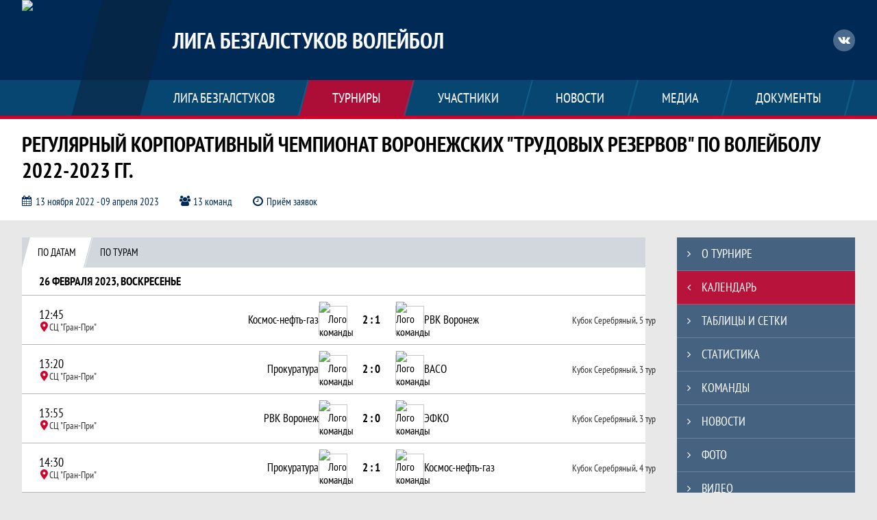

--- FILE ---
content_type: text/html; charset=UTF-8
request_url: https://volleyballbg.ru/tournament/1025670/calendar?round_id=1050642
body_size: 14751
content:



<!DOCTYPE html>
<html lang="ru-RU">
<head>
    <meta charset="UTF-8">
            <meta name="viewport" content="width=device-width, initial-scale=1"/>
        <meta name="csrf-param" content="_csrf">
<meta name="csrf-token" content="2RCfIvHekvwX0XUL6W3piXLNc6vgflqtjwqnquBozJPhWvMPh4fCukOAFmzRQKDxRpUYxNFIM5_OUp-cjzyV0g==">
        <title>Календарь по дате и по турам, Регулярный корпоративный чемпионат Воронежских «Трудовых резервов»  по волейболу 2022-2023 гг., Лига Безгалстуков ВОЛЕЙБОЛ: Кубок Серебряный - Календарь. Официальный сайт</title>
                <style>:root {
	--color-bg-default: 0, 42, 85;
	--color-bg-accent: 213, 0, 40;
	--color-bg-color1: 26, 125, 171;
	--color-bg-color2: 12, 38, 65;
	--color-text-default: 255, 255, 255;
	--color-text-accent: 255, 255, 255;
	--color-text-color1: 255, 255, 255;
	--color-text-color2: 255, 255, 255;
	--color-text-base: 0, 0, 0;
	--color-text-additional: 101, 101, 101;
	--color-bg-base: 232, 232, 232;
	--color-bg-additional: 255, 255, 255;
	--team-logo-form: 0;
	--person-logo-form: 0;
	--team-logo-border: 1px solid #c5c5c5;
}</style>    <meta name="og:url" content="https://volleyballbg.ru/tournament/1025670/calendar?round_id=1050642">
<meta name="og:title" content="Календарь по дате и по турам, Регулярный корпоративный чемпионат Воронежских «Трудовых резервов»  по волейболу 2022-2023 гг., Лига Безгалстуков ВОЛЕЙБОЛ: Кубок Серебряный - Календарь. Официальный сайт">
<meta name="twitter:title" content="Календарь по дате и по турам, Регулярный корпоративный чемпионат Воронежских «Трудовых резервов»  по волейболу 2022-2023 гг., Лига Безгалстуков ВОЛЕЙБОЛ: Кубок Серебряный - Календарь. Официальный сайт">
<meta name="description" content="Сайт Лига Безгалстуков ВОЛЕЙБОЛ. Результаты игр, календарь матчей, турнирные таблицы, статистика игроков, новости, все турниры и чемпионаты - следите за обновлением на сайте Волейбол Безгалстуков, принимайте участие. Создано с помощью Join.Volley - конструктор спортивных сайтов с крутым волейбольным движком. Лучшее решение, чтобы создать волейбольный сайт турнира, лиги или федерации">
<meta name="og:description" content="Сайт Лига Безгалстуков ВОЛЕЙБОЛ. Результаты игр, календарь матчей, турнирные таблицы, статистика игроков, новости, все турниры и чемпионаты - следите за обновлением на сайте Волейбол Безгалстуков, принимайте участие. Создано с помощью Join.Volley - конструктор спортивных сайтов с крутым волейбольным движком. Лучшее решение, чтобы создать волейбольный сайт турнира, лиги или федерации">
<meta name="twitter:description" content="Сайт Лига Безгалстуков ВОЛЕЙБОЛ. Результаты игр, календарь матчей, турнирные таблицы, статистика игроков, новости, все турниры и чемпионаты - следите за обновлением на сайте Волейбол Безгалстуков, принимайте участие. Создано с помощью Join.Volley - конструктор спортивных сайтов с крутым волейбольным движком. Лучшее решение, чтобы создать волейбольный сайт турнира, лиги или федерации">
<meta name="keywords" content="Регулярный корпоративный чемпионат Воронежских &quot;Трудовых резервов&quot;  по волейболу 2022-2023 гг., матчи, календарь, результаты, статистика, бомбардиры, Чемпионат 2022-2023, Лига Безгалстуков ВОЛЕЙБОЛ, Волейбол Безгалстуков">
<meta name="og:type" content="article">
<meta name="og:image" content="https://st.joinsport.io/tournament/1025670/cover/632ae9db9bded_thumb.jpg">
<meta property="og:image" content="https://st.joinsport.io/tournament/1025670/cover/632ae9db9bded_thumb.jpg">
<meta name="og:site_name" content="Лига Безгалстуков ВОЛЕЙБОЛ">
<meta name="twitter:site" content="Лига Безгалстуков ВОЛЕЙБОЛ">
<link type="image/x-icon" href="/favicon/favicon_volleyball.ico" rel="icon">
<link href="/css/normalize.css?v=1768200063" rel="stylesheet">
<link href="/plugins/font-awesome/css/font-awesome.min.css?v=1768200064" rel="stylesheet">
<link href="/frontend/css/desktop/main.min.css?v=1768200064" rel="stylesheet">
<link href="/frontend/css/desktop/theme-standard.min.css?v=1768200064" rel="stylesheet">
<link href="/frontend/css/desktop/sport/volleyball.min.css?v=1768200064" rel="stylesheet">
<link href="/plugins/tinyslider/tinyslider.min.css?v=1768200064" rel="stylesheet">
<link href="/frontend/css/mobile/main.min.css?v=1768200064" rel="stylesheet">
<link href="/frontend/css/mobile/theme-standard.min.css?v=1768200064" rel="stylesheet">
<link href="/frontend/css/mobile/sport/volleyball.min.css?v=1768200064" rel="stylesheet">
<script src="/assets/6546d4b284ca44708269754b62ae49ae/js/polyglot.min.js?v=1768200194"></script>
<script>var LeagueColors = {
	'ColorBgDefault': 'rgba(0, 42, 85, 1)',
	'ColorBgAccent': 'rgba(213, 0, 40, 1)',
	'ColorBgColor1': 'rgba(26, 125, 171, 1)',
	'ColorBgColor2': 'rgba(12, 38, 65, 1)',
	'ColorTextDefault': 'rgba(255, 255, 255, 1)',
	'ColorTextAccent': 'rgba(255, 255, 255, 1)',
	'ColorTextColor1': 'rgba(255, 255, 255, 1)',
	'ColorTextColor2': 'rgba(255, 255, 255, 1)',
}
var polyglot = new Polyglot({locale: "ru-RU"});</script></head>

<body class="body theme-standard volleyball-theme">
    
            
<header class="header header--logo-left">
    <div class="header__container">
        <div class="header__wrapper">
            <div class="header__top">
                <a class="header__logo header-logo--shadow" href="/">
                    <img src="https://st.joinsport.io/league/1002856/logo/5d545214466cf_172x172.png" width="172" height="169" alt="Лига Безгалстуков ВОЛЕЙБОЛ">
                </a>
                                <a class="header__title" href="/">
                                            <span class="header__title--full">Лига Безгалстуков ВОЛЕЙБОЛ</span>
                        <span class="header__title--short">Волейбол Безгалстуков</span>
                                    </a>
                
    <ul class="socials">
                    <li class="socials__item socials__item--vk">
                <a class="socials__link" href="https://vk.com/club132659433" target="_blank">
                    <svg class="svg-icon--vk" version="1.1" xmlns="http://www.w3.org/2000/svg" xmlns:xlink="http://www.w3.org/1999/xlink" x="0px" y="0px" viewBox="0 0 1000 1000" enable-background="new 0 0 1000 1000" xml:space="preserve"><g><g id="e6c6b53d3c8160b22dad35a0f710525a"><path d="M985.9,763.3c-11.3,12.8-41.5,15.6-41.5,15.6h-161c0,0-22.5,5.3-62.3-36.4c-27.4-28.6-55.5-70.8-77.9-88.3c-13.4-10.5-26-5.2-26-5.2s-23.5,1.1-26,26c-4.4,43.6-10.4,67.5-10.4,67.5s-2.9,18.4-10.4,26c-8,8-20.8,10.4-20.8,10.4S327.4,829,154.9,550.3C30.4,349.3,14.7,290.7,14.7,290.7s-10.6-14.2,0-31.2c11.1-17.9,26-15.6,26-15.6h145.4c0,0,16.1,1.7,26,10.4c10.8,9.5,15.6,26,15.6,26s31.9,77.1,67.5,135c49.3,80.1,72.7,72.7,72.7,72.7s42.5-11.8,15.6-192.2c-3.7-24.9-51.9-31.2-51.9-31.2s-0.4-21.5,10.4-31.2c12.4-11,26-10.4,26-10.4s21.6-3.8,98.7-5.2c39-0.7,67.5,0,67.5,0s19-0.6,41.5,15.6c10.9,7.8,10.4,26,10.4,26s-4.6,130.1,0,197.4c2,28.9,15.6,31.2,15.6,31.2s14.6,11.3,72.7-72.7c36.8-53.2,67.5-129.8,67.5-129.8s7.6-21.9,15.6-31.2c7.6-8.9,20.8-10.4,20.8-10.4h187c0,0,11.5-0.4,15.6,10.4c3.7,9.9,0,31.2,0,31.2s-2,23.5-20.8,51.9C915.7,404.5,830.1,514,830.1,514s-6.4,14.9-5.2,26c1.4,12.2,10.4,20.8,10.4,20.8s64.5,58.4,109.1,109.1c24.1,27.4,41.5,62.3,41.5,62.3S995.1,752.9,985.9,763.3z"></path></g></g></svg>                </a>
            </li>
            </ul>
                <button class="button header__hamburger js-mobile-menu-hamburger"><span></span></button>
            </div>
        </div>
        <nav id="w1" class="navigation"><div class="navigation__wrapper"><ul class="navigation__list"><li class="navigation__unit navigation__unit--dropdown js-drop-menu"><a class="navigation__unit-link" href="/page/1006131"><span class="navigation__unit-container">Лига Безгалстуков</span></a><div class="drop-menu-wrapper"><ul class="drop-menu"><li class="drop-menu__item desktop-hide"><a class="drop-menu__item-link" href="/page/1006131">Лига Безгалстуков</a></li></ul></div></li>
<li class="navigation__unit navigation__unit--active navigation__unit--dropdown js-drop-menu"><a class="navigation__unit-link navigation__unit-link--open" href="/tournaments"><span class="navigation__unit-container navigation__unit-container--open">Турниры</span></a><div class="drop-menu-wrapper"><ul class="drop-menu"><li class="drop-menu__item"><a class="drop-menu__item-link" href="/tournament/1057038">Чемпионат 2025-2026</a></li>
<li class="drop-menu__item navigation__unit--active"><a class="drop-menu__item-link" href="/tournament/1025670">Чемпионат 2022-2023</a></li>
<li class="drop-menu__item"><a class="drop-menu__item-link" href="/tournament/1033573">Чемпионат 2023-2024</a></li>
<li class="drop-menu__item"><a class="drop-menu__item-link" href="/tournament/1043732">Чемпионат 2024-2025</a></li>
<li class="drop-menu__item"><a class="drop-menu__item-link" href="/tournament/1011940">Чемпионат 2020-2021</a></li>
<li class="drop-menu__item"><a class="drop-menu__item-link" href="/tournament/1018632">Чемпионат 2021-2022</a></li>
<li class="drop-menu__item"><a class="drop-menu__item-link" href="/tournament/1006011">Чемпионат 2019-2020</a></li>
<li class="drop-menu__item"><a class="drop-menu__item-link" href="/tournament/1006010">Чемпионат 2018-2019</a></li>
<li class="drop-menu__item"><a class="drop-menu__item-link" href="/tournament/1006009">Чемпионат 2017-2018</a></li>
<li class="drop-menu__item"><a class="drop-menu__item-link" href="/tournament/1006008">Чемпионат 2016-2017</a></li>
<li class="drop-menu__item"><a class="drop-menu__item-link" href="/tournament/1006007">Чемпионат 2015-2016</a></li>
<li class="drop-menu__item"><a class="drop-menu__item-link" href="/tournaments">Все турниры</a></li>
<li class="drop-menu__item"><a class="drop-menu__item-link" href="/matches">Все матчи</a></li></ul></div></li>
<li class="navigation__unit navigation__unit--dropdown js-drop-menu"><a class="navigation__unit-link" href="/participants/teams"><span class="navigation__unit-container">Участники</span></a><div class="drop-menu-wrapper"><ul class="drop-menu"><li class="drop-menu__item"><a class="drop-menu__item-link" href="/participants/teams">Команды</a></li>
<li class="drop-menu__item"><a class="drop-menu__item-link" href="/participants/players">Игроки</a></li>
<li class="drop-menu__item"><a class="drop-menu__item-link" href="/participants/referees">Судьи</a></li></ul></div></li>
<li class="navigation__unit"><a class="navigation__unit-link" href="/posts"><span class="navigation__unit-container">Новости</span></a></li>
<li class="navigation__unit navigation__unit--dropdown js-drop-menu"><a class="navigation__unit-link" href="/photos"><span class="navigation__unit-container">Медиа</span></a><div class="drop-menu-wrapper"><ul class="drop-menu"><li class="drop-menu__item"><a class="drop-menu__item-link" href="/photos">Фото</a></li>
<li class="drop-menu__item"><a class="drop-menu__item-link" href="/videos">Видео</a></li></ul></div></li>
<li class="navigation__unit navigation__unit--dropdown js-drop-menu"><a class="navigation__unit-link" href="/page/1006132"><span class="navigation__unit-container">Документы</span></a><div class="drop-menu-wrapper"><ul class="drop-menu"><li class="drop-menu__item desktop-hide"><a class="drop-menu__item-link" href="/page/1006132">Документы</a></li></ul></div></li></ul></div></nav>    </div>
    <div class="header__line mobile-hide"></div>
</header>

                
<section class="tournament">
    <div class="tournament-wrapper">
                    <h2 class="tournament__title">Регулярный корпоративный чемпионат Воронежских "Трудовых резервов"  по волейболу 2022-2023 гг.</h2>
                <ul class="tournament__info">
            <li class="tournament__info-item tournament__info-dates">
                13 ноября 2022 - 09 апреля 2023            </li>
                            <li class="tournament__info-item tournament__info-teams-number">
                    13 команд                </li>
                        <li class="tournament__info-item tournament__info-status">Приём заявок</li>
        </ul>
    </div>
</section>
    <main class="main">
        <div class="main-container">
        <div class="main-content ">
                
    
    
    
    
<section class="timetable">
    <h1 class="visually-hidden">Календарь по дате и по турам, Регулярный корпоративный чемпионат Воронежских &quot;Трудовых резервов&quot;  по волейболу 2022-2023 гг., Лига Безгалстуков ВОЛЕЙБОЛ: Кубок Серебряный - Календарь. Официальный сайт</h1>
    <section class="tabs tabs--timetable">
                    <div class="tabs__navigation">
                                    <ul class="tabs__list ">
                        <li class="tabs__item tabs--active" data-tab-id="tournament-calendar-dates">
                            <a class="tabs__text tabs__text--by-dates" href="/tournament/1025670/calendar?round_id=1050642&type=dates">
                                <span class="tabs__text-container">По датам</span>
                            </a>
                        </li>
                        <li class="tabs__item " data-tab-id="tournament-calendar-tours">
                            <a class="tabs__text tabs__text--by-tours" href="/tournament/1025670/calendar?round_id=1050642&type=tours">
                                <span class="tabs__text-container">По турам</span>
                            </a>
                        </li>
                    </ul>
                                            </div>
                <div class="timetable__mobile-block"></div>
                    

    <div class="timetable__main js-schedule">
                
        <div class="timetable__unit js-calendar-games-header js-calendar-last-games-header">
        <div class="timetable__head">
            <span class="timetable__head-text">
                26 февраля 2023, воскресенье            </span>
        </div>
        
<ul class="timetable__list">
                            <li class="timetable__item js-calendar-game js-calendar-last-game" >
            <div class="timetable__info">
                <div class="timetable__time">
                    12:45                </div>
                                    <div class="timetable__place" title="СЦ "Гран-При", вороонеж Ворошилова 1а">
                        <svg class="location timetable__place-icon" width="15" height="15"><use xlink:href="/img/icons.svg#location"></use></svg>                        <span class="timetable__place-name">СЦ "Гран-При"</span>
                    </div>
                            </div>
            <ul class="timetable__icons-list">
                            </ul>
            <div class="timetable__middle">
                <a class="timetable__team" href="/tournament/1025670/teams/application?team_id=1087928">
                    <div class="timetable__team-container">
                        <div class="timetable__team-name">
                            Космос-нефть-газ                        </div>
                                            </div>
                    <div class="timetable__team-logo">
                        <img class="timetable__team-img" src="https://st.joinsport.io/team/1087928/logo/5d53bbcd2abee_100x100.jpg" alt="Лого команды">
                    </div>
                </a>
                <a class="timetable__score" href="/match/3151807">
                                            <div class="timetable__score-main">
                            2 : 1                        </div>
                                                            </a>
                <a class="timetable__team" href="/tournament/1025670/teams/application?team_id=1088092">
                    <div class="timetable__team-logo">
                        <img class="timetable__team-img" src="https://st.joinsport.io/team/1088092/logo/5d55253e5593b_100x100.jpg" alt="Лого команды">
                    </div>
                    <div class="timetable__team-container">
                        <div class="timetable__team-name">
                            РВК Воронеж                        </div>
                                            </div>
                </a>
            </div>
            <div class="timetable__wrapper mobile-hide">
                                                            <a class="timetable__container" href="/tournament/1025670/tables?round_id=1050642">
                        <span class="timetable__round">
                            Кубок Серебряный, 5 тур                        </span>
                                                    </a>
                                                </div>
        </li>
                            <li class="timetable__item js-calendar-game js-calendar-last-game" >
            <div class="timetable__info">
                <div class="timetable__time">
                    13:20                </div>
                                    <div class="timetable__place" title="СЦ "Гран-При", вороонеж Ворошилова 1а">
                        <svg class="location timetable__place-icon" width="15" height="15"><use xlink:href="/img/icons.svg#location"></use></svg>                        <span class="timetable__place-name">СЦ "Гран-При"</span>
                    </div>
                            </div>
            <ul class="timetable__icons-list">
                            </ul>
            <div class="timetable__middle">
                <a class="timetable__team" href="/tournament/1025670/teams/application?team_id=1087933">
                    <div class="timetable__team-container">
                        <div class="timetable__team-name">
                            Прокуратура                        </div>
                                            </div>
                    <div class="timetable__team-logo">
                        <img class="timetable__team-img" src="https://st.joinsport.io/team/1087933/logo/5d53bcdde3590_100x100.jpg" alt="Лого команды">
                    </div>
                </a>
                <a class="timetable__score" href="/match/3151801">
                                            <div class="timetable__score-main">
                            2 : 0                        </div>
                                                            </a>
                <a class="timetable__team" href="/tournament/1025670/teams/application?team_id=1087939">
                    <div class="timetable__team-logo">
                        <img class="timetable__team-img" src="https://st.joinsport.io/team/1087939/logo/5d53be439ba23_100x100.jpg" alt="Лого команды">
                    </div>
                    <div class="timetable__team-container">
                        <div class="timetable__team-name">
                            ВАСО                        </div>
                                            </div>
                </a>
            </div>
            <div class="timetable__wrapper mobile-hide">
                                                            <a class="timetable__container" href="/tournament/1025670/tables?round_id=1050642">
                        <span class="timetable__round">
                            Кубок Серебряный, 3 тур                        </span>
                                                    </a>
                                                </div>
        </li>
                            <li class="timetable__item js-calendar-game js-calendar-last-game" >
            <div class="timetable__info">
                <div class="timetable__time">
                    13:55                </div>
                                    <div class="timetable__place" title="СЦ "Гран-При", вороонеж Ворошилова 1а">
                        <svg class="location timetable__place-icon" width="15" height="15"><use xlink:href="/img/icons.svg#location"></use></svg>                        <span class="timetable__place-name">СЦ "Гран-При"</span>
                    </div>
                            </div>
            <ul class="timetable__icons-list">
                            </ul>
            <div class="timetable__middle">
                <a class="timetable__team" href="/tournament/1025670/teams/application?team_id=1088092">
                    <div class="timetable__team-container">
                        <div class="timetable__team-name">
                            РВК Воронеж                        </div>
                                            </div>
                    <div class="timetable__team-logo">
                        <img class="timetable__team-img" src="https://st.joinsport.io/team/1088092/logo/5d55253e5593b_100x100.jpg" alt="Лого команды">
                    </div>
                </a>
                <a class="timetable__score" href="/match/3151802">
                                            <div class="timetable__score-main">
                            2 : 0                        </div>
                                                            </a>
                <a class="timetable__team" href="/tournament/1025670/teams/application?team_id=1087923">
                    <div class="timetable__team-logo">
                        <img class="timetable__team-img" src="https://st.joinsport.io/team/1087923/logo/5d53b16c4a63d_100x100.jpg" alt="Лого команды">
                    </div>
                    <div class="timetable__team-container">
                        <div class="timetable__team-name">
                            ЭФКО                        </div>
                                            </div>
                </a>
            </div>
            <div class="timetable__wrapper mobile-hide">
                                                            <a class="timetable__container" href="/tournament/1025670/tables?round_id=1050642">
                        <span class="timetable__round">
                            Кубок Серебряный, 3 тур                        </span>
                                                    </a>
                                                </div>
        </li>
                            <li class="timetable__item js-calendar-game js-calendar-last-game" >
            <div class="timetable__info">
                <div class="timetable__time">
                    14:30                </div>
                                    <div class="timetable__place" title="СЦ "Гран-При", вороонеж Ворошилова 1а">
                        <svg class="location timetable__place-icon" width="15" height="15"><use xlink:href="/img/icons.svg#location"></use></svg>                        <span class="timetable__place-name">СЦ "Гран-При"</span>
                    </div>
                            </div>
            <ul class="timetable__icons-list">
                            </ul>
            <div class="timetable__middle">
                <a class="timetable__team" href="/tournament/1025670/teams/application?team_id=1087933">
                    <div class="timetable__team-container">
                        <div class="timetable__team-name">
                            Прокуратура                        </div>
                                            </div>
                    <div class="timetable__team-logo">
                        <img class="timetable__team-img" src="https://st.joinsport.io/team/1087933/logo/5d53bcdde3590_100x100.jpg" alt="Лого команды">
                    </div>
                </a>
                <a class="timetable__score" href="/match/3151805">
                                            <div class="timetable__score-main">
                            2 : 1                        </div>
                                                            </a>
                <a class="timetable__team" href="/tournament/1025670/teams/application?team_id=1087928">
                    <div class="timetable__team-logo">
                        <img class="timetable__team-img" src="https://st.joinsport.io/team/1087928/logo/5d53bbcd2abee_100x100.jpg" alt="Лого команды">
                    </div>
                    <div class="timetable__team-container">
                        <div class="timetable__team-name">
                            Космос-нефть-газ                        </div>
                                            </div>
                </a>
            </div>
            <div class="timetable__wrapper mobile-hide">
                                                            <a class="timetable__container" href="/tournament/1025670/tables?round_id=1050642">
                        <span class="timetable__round">
                            Кубок Серебряный, 4 тур                        </span>
                                                    </a>
                                                </div>
        </li>
                            <li class="timetable__item js-calendar-game js-calendar-last-game" >
            <div class="timetable__info">
                <div class="timetable__time">
                    15:05                </div>
                                    <div class="timetable__place" title="СЦ "Гран-При", вороонеж Ворошилова 1а">
                        <svg class="location timetable__place-icon" width="15" height="15"><use xlink:href="/img/icons.svg#location"></use></svg>                        <span class="timetable__place-name">СЦ "Гран-При"</span>
                    </div>
                            </div>
            <ul class="timetable__icons-list">
                            </ul>
            <div class="timetable__middle">
                <a class="timetable__team" href="/tournament/1025670/teams/application?team_id=1087928">
                    <div class="timetable__team-container">
                        <div class="timetable__team-name">
                            Космос-нефть-газ                        </div>
                                            </div>
                    <div class="timetable__team-logo">
                        <img class="timetable__team-img" src="https://st.joinsport.io/team/1087928/logo/5d53bbcd2abee_100x100.jpg" alt="Лого команды">
                    </div>
                </a>
                <a class="timetable__score" href="/match/3151798">
                                            <div class="timetable__score-main">
                            2 : 0                        </div>
                                                            </a>
                <a class="timetable__team" href="/tournament/1025670/teams/application?team_id=1087939">
                    <div class="timetable__team-logo">
                        <img class="timetable__team-img" src="https://st.joinsport.io/team/1087939/logo/5d53be439ba23_100x100.jpg" alt="Лого команды">
                    </div>
                    <div class="timetable__team-container">
                        <div class="timetable__team-name">
                            ВАСО                        </div>
                                            </div>
                </a>
            </div>
            <div class="timetable__wrapper mobile-hide">
                                                            <a class="timetable__container" href="/tournament/1025670/tables?round_id=1050642">
                        <span class="timetable__round">
                            Кубок Серебряный, 2 тур                        </span>
                                                    </a>
                                                </div>
        </li>
                            <li class="timetable__item js-calendar-game js-calendar-last-game" >
            <div class="timetable__info">
                <div class="timetable__time">
                    15:40                </div>
                                    <div class="timetable__place" title="СЦ "Гран-При", вороонеж Ворошилова 1а">
                        <svg class="location timetable__place-icon" width="15" height="15"><use xlink:href="/img/icons.svg#location"></use></svg>                        <span class="timetable__place-name">СЦ "Гран-При"</span>
                    </div>
                            </div>
            <ul class="timetable__icons-list">
                            </ul>
            <div class="timetable__middle">
                <a class="timetable__team" href="/tournament/1025670/teams/application?team_id=1087924">
                    <div class="timetable__team-container">
                        <div class="timetable__team-name">
                            Созвездие                        </div>
                                            </div>
                    <div class="timetable__team-logo">
                        <img class="timetable__team-img" src="https://st.joinsport.io/team/1087924/logo/5d53b19970baa_100x100.jpg" alt="Лого команды">
                    </div>
                </a>
                <a class="timetable__score" href="/match/3151806">
                                            <div class="timetable__score-main">
                            2 : 0                        </div>
                                                            </a>
                <a class="timetable__team" href="/tournament/1025670/teams/application?team_id=1087923">
                    <div class="timetable__team-logo">
                        <img class="timetable__team-img" src="https://st.joinsport.io/team/1087923/logo/5d53b16c4a63d_100x100.jpg" alt="Лого команды">
                    </div>
                    <div class="timetable__team-container">
                        <div class="timetable__team-name">
                            ЭФКО                        </div>
                                            </div>
                </a>
            </div>
            <div class="timetable__wrapper mobile-hide">
                                                            <a class="timetable__container" href="/tournament/1025670/tables?round_id=1050642">
                        <span class="timetable__round">
                            Кубок Серебряный, 4 тур                        </span>
                                                    </a>
                                                </div>
        </li>
                            <li class="timetable__item js-calendar-game js-calendar-last-game" >
            <div class="timetable__info">
                <div class="timetable__time">
                    16:15                </div>
                                    <div class="timetable__place" title="СЦ "Гран-При", вороонеж Ворошилова 1а">
                        <svg class="location timetable__place-icon" width="15" height="15"><use xlink:href="/img/icons.svg#location"></use></svg>                        <span class="timetable__place-name">СЦ "Гран-При"</span>
                    </div>
                            </div>
            <ul class="timetable__icons-list">
                            </ul>
            <div class="timetable__middle">
                <a class="timetable__team" href="/tournament/1025670/teams/application?team_id=1087933">
                    <div class="timetable__team-container">
                        <div class="timetable__team-name">
                            Прокуратура                        </div>
                                            </div>
                    <div class="timetable__team-logo">
                        <img class="timetable__team-img" src="https://st.joinsport.io/team/1087933/logo/5d53bcdde3590_100x100.jpg" alt="Лого команды">
                    </div>
                </a>
                <a class="timetable__score" href="/match/3151813">
                                            <div class="timetable__score-main">
                            2 : 0                        </div>
                                                            </a>
                <a class="timetable__team" href="/tournament/1025670/teams/application?team_id=1087924">
                    <div class="timetable__team-logo">
                        <img class="timetable__team-img" src="https://st.joinsport.io/team/1087924/logo/5d53b19970baa_100x100.jpg" alt="Лого команды">
                    </div>
                    <div class="timetable__team-container">
                        <div class="timetable__team-name">
                            Созвездие                        </div>
                                            </div>
                </a>
            </div>
            <div class="timetable__wrapper mobile-hide">
                                                            <a class="timetable__container" href="/tournament/1025670/tables?round_id=1050642">
                        <span class="timetable__round">
                            Кубок Серебряный, 7 тур                        </span>
                                                    </a>
                                                </div>
        </li>
    </ul>
    </div>
        <div class="timetable__unit js-calendar-games-header js-calendar-last-games-header">
        <div class="timetable__head">
            <span class="timetable__head-text">
                5 марта 2023, воскресенье            </span>
        </div>
        
<ul class="timetable__list">
                            <li class="timetable__item js-calendar-game js-calendar-last-game" >
            <div class="timetable__info">
                <div class="timetable__time">
                    14:45                </div>
                                    <div class="timetable__place" title="СЦ "Гран-При", вороонеж Ворошилова 1а">
                        <svg class="location timetable__place-icon" width="15" height="15"><use xlink:href="/img/icons.svg#location"></use></svg>                        <span class="timetable__place-name">СЦ "Гран-При"</span>
                    </div>
                            </div>
            <ul class="timetable__icons-list">
                            </ul>
            <div class="timetable__middle">
                <a class="timetable__team" href="/tournament/1025670/teams/application?team_id=1088092">
                    <div class="timetable__team-container">
                        <div class="timetable__team-name">
                            РВК Воронеж                        </div>
                                            </div>
                    <div class="timetable__team-logo">
                        <img class="timetable__team-img" src="https://st.joinsport.io/team/1088092/logo/5d55253e5593b_100x100.jpg" alt="Лого команды">
                    </div>
                </a>
                <a class="timetable__score" href="/match/3151797">
                                            <div class="timetable__score-main">
                            2 : 1                        </div>
                                                            </a>
                <a class="timetable__team" href="/tournament/1025670/teams/application?team_id=1087924">
                    <div class="timetable__team-logo">
                        <img class="timetable__team-img" src="https://st.joinsport.io/team/1087924/logo/5d53b19970baa_100x100.jpg" alt="Лого команды">
                    </div>
                    <div class="timetable__team-container">
                        <div class="timetable__team-name">
                            Созвездие                        </div>
                                            </div>
                </a>
            </div>
            <div class="timetable__wrapper mobile-hide">
                                                            <a class="timetable__container" href="/tournament/1025670/tables?round_id=1050642">
                        <span class="timetable__round">
                            Кубок Серебряный, 1 тур                        </span>
                                                    </a>
                                                </div>
        </li>
                            <li class="timetable__item js-calendar-game js-calendar-last-game" >
            <div class="timetable__info">
                <div class="timetable__time">
                    15:20                </div>
                                    <div class="timetable__place" title="СЦ "Гран-При", вороонеж Ворошилова 1а">
                        <svg class="location timetable__place-icon" width="15" height="15"><use xlink:href="/img/icons.svg#location"></use></svg>                        <span class="timetable__place-name">СЦ "Гран-При"</span>
                    </div>
                            </div>
            <ul class="timetable__icons-list">
                            </ul>
            <div class="timetable__middle">
                <a class="timetable__team" href="/tournament/1025670/teams/application?team_id=1217228">
                    <div class="timetable__team-container">
                        <div class="timetable__team-name">
                            ЭТМ                        </div>
                                            </div>
                    <div class="timetable__team-logo">
                        <img class="timetable__team-img" src="https://st.joinsport.io/team/1217228/logo/61cb65977a185_100x100.jpg" alt="Лого команды">
                    </div>
                </a>
                <a class="timetable__score" href="/match/3151796">
                                            <div class="timetable__score-main">
                            2 : 1                        </div>
                                                            </a>
                <a class="timetable__team" href="/tournament/1025670/teams/application?team_id=1087933">
                    <div class="timetable__team-logo">
                        <img class="timetable__team-img" src="https://st.joinsport.io/team/1087933/logo/5d53bcdde3590_100x100.jpg" alt="Лого команды">
                    </div>
                    <div class="timetable__team-container">
                        <div class="timetable__team-name">
                            Прокуратура                        </div>
                                            </div>
                </a>
            </div>
            <div class="timetable__wrapper mobile-hide">
                                                            <a class="timetable__container" href="/tournament/1025670/tables?round_id=1050642">
                        <span class="timetable__round">
                            Кубок Серебряный, 1 тур                        </span>
                                                    </a>
                                                </div>
        </li>
                            <li class="timetable__item js-calendar-game js-calendar-last-game" >
            <div class="timetable__info">
                <div class="timetable__time">
                    15:55                </div>
                                    <div class="timetable__place" title="СЦ "Гран-При", вороонеж Ворошилова 1а">
                        <svg class="location timetable__place-icon" width="15" height="15"><use xlink:href="/img/icons.svg#location"></use></svg>                        <span class="timetable__place-name">СЦ "Гран-При"</span>
                    </div>
                            </div>
            <ul class="timetable__icons-list">
                            </ul>
            <div class="timetable__middle">
                <a class="timetable__team" href="/tournament/1025670/teams/application?team_id=1087924">
                    <div class="timetable__team-container">
                        <div class="timetable__team-name">
                            Созвездие                        </div>
                                            </div>
                    <div class="timetable__team-logo">
                        <img class="timetable__team-img" src="https://st.joinsport.io/team/1087924/logo/5d53b19970baa_100x100.jpg" alt="Лого команды">
                    </div>
                </a>
                <a class="timetable__score" href="/match/3151808">
                                            <div class="timetable__score-main">
                            2 : 0                        </div>
                                                            </a>
                <a class="timetable__team" href="/tournament/1025670/teams/application?team_id=1087939">
                    <div class="timetable__team-logo">
                        <img class="timetable__team-img" src="https://st.joinsport.io/team/1087939/logo/5d53be439ba23_100x100.jpg" alt="Лого команды">
                    </div>
                    <div class="timetable__team-container">
                        <div class="timetable__team-name">
                            ВАСО                        </div>
                                            </div>
                </a>
            </div>
            <div class="timetable__wrapper mobile-hide">
                                                            <a class="timetable__container" href="/tournament/1025670/tables?round_id=1050642">
                        <span class="timetable__round">
                            Кубок Серебряный, 5 тур                        </span>
                                                    </a>
                                                </div>
        </li>
                            <li class="timetable__item js-calendar-game js-calendar-last-game" >
            <div class="timetable__info">
                <div class="timetable__time">
                    16:30                </div>
                                    <div class="timetable__place" title="СЦ "Гран-При", вороонеж Ворошилова 1а">
                        <svg class="location timetable__place-icon" width="15" height="15"><use xlink:href="/img/icons.svg#location"></use></svg>                        <span class="timetable__place-name">СЦ "Гран-При"</span>
                    </div>
                            </div>
            <ul class="timetable__icons-list">
                            </ul>
            <div class="timetable__middle">
                <a class="timetable__team" href="/tournament/1025670/teams/application?team_id=1088092">
                    <div class="timetable__team-container">
                        <div class="timetable__team-name">
                            РВК Воронеж                        </div>
                                            </div>
                    <div class="timetable__team-logo">
                        <img class="timetable__team-img" src="https://st.joinsport.io/team/1088092/logo/5d55253e5593b_100x100.jpg" alt="Лого команды">
                    </div>
                </a>
                <a class="timetable__score" href="/match/3151799">
                                            <div class="timetable__score-main">
                            2 : 0                        </div>
                                                            </a>
                <a class="timetable__team" href="/tournament/1025670/teams/application?team_id=1217228">
                    <div class="timetable__team-logo">
                        <img class="timetable__team-img" src="https://st.joinsport.io/team/1217228/logo/61cb65977a185_100x100.jpg" alt="Лого команды">
                    </div>
                    <div class="timetable__team-container">
                        <div class="timetable__team-name">
                            ЭТМ                        </div>
                                            </div>
                </a>
            </div>
            <div class="timetable__wrapper mobile-hide">
                                                            <a class="timetable__container" href="/tournament/1025670/tables?round_id=1050642">
                        <span class="timetable__round">
                            Кубок Серебряный, 2 тур                        </span>
                                                    </a>
                                                </div>
        </li>
                            <li class="timetable__item js-calendar-game js-calendar-last-game" >
            <div class="timetable__info">
                <div class="timetable__time">
                    17:05                </div>
                                    <div class="timetable__place" title="СЦ "Гран-При", вороонеж Ворошилова 1а">
                        <svg class="location timetable__place-icon" width="15" height="15"><use xlink:href="/img/icons.svg#location"></use></svg>                        <span class="timetable__place-name">СЦ "Гран-При"</span>
                    </div>
                            </div>
            <ul class="timetable__icons-list">
                            </ul>
            <div class="timetable__middle">
                <a class="timetable__team" href="/tournament/1025670/teams/application?team_id=1087933">
                    <div class="timetable__team-container">
                        <div class="timetable__team-name">
                            Прокуратура                        </div>
                                            </div>
                    <div class="timetable__team-logo">
                        <img class="timetable__team-img" src="https://st.joinsport.io/team/1087933/logo/5d53bcdde3590_100x100.jpg" alt="Лого команды">
                    </div>
                </a>
                <a class="timetable__score" href="/match/3151800">
                                            <div class="timetable__score-main">
                            2 : 0                        </div>
                                                            </a>
                <a class="timetable__team" href="/tournament/1025670/teams/application?team_id=1087923">
                    <div class="timetable__team-logo">
                        <img class="timetable__team-img" src="https://st.joinsport.io/team/1087923/logo/5d53b16c4a63d_100x100.jpg" alt="Лого команды">
                    </div>
                    <div class="timetable__team-container">
                        <div class="timetable__team-name">
                            ЭФКО                        </div>
                                            </div>
                </a>
            </div>
            <div class="timetable__wrapper mobile-hide">
                                                            <a class="timetable__container" href="/tournament/1025670/tables?round_id=1050642">
                        <span class="timetable__round">
                            Кубок Серебряный, 2 тур                        </span>
                                                    </a>
                                                </div>
        </li>
                            <li class="timetable__item js-calendar-game js-calendar-last-game" >
            <div class="timetable__info">
                <div class="timetable__time">
                    17:40                </div>
                                    <div class="timetable__place" title="СЦ "Гран-При", вороонеж Ворошилова 1а">
                        <svg class="location timetable__place-icon" width="15" height="15"><use xlink:href="/img/icons.svg#location"></use></svg>                        <span class="timetable__place-name">СЦ "Гран-При"</span>
                    </div>
                            </div>
            <ul class="timetable__icons-list">
                            </ul>
            <div class="timetable__middle">
                <a class="timetable__team" href="/tournament/1025670/teams/application?team_id=1217228">
                    <div class="timetable__team-container">
                        <div class="timetable__team-name">
                            ЭТМ                        </div>
                                            </div>
                    <div class="timetable__team-logo">
                        <img class="timetable__team-img" src="https://st.joinsport.io/team/1217228/logo/61cb65977a185_100x100.jpg" alt="Лого команды">
                    </div>
                </a>
                <a class="timetable__score" href="/match/3151810">
                                            <div class="timetable__score-main">
                            2 : 0                        </div>
                                                            </a>
                <a class="timetable__team" href="/tournament/1025670/teams/application?team_id=1087939">
                    <div class="timetable__team-logo">
                        <img class="timetable__team-img" src="https://st.joinsport.io/team/1087939/logo/5d53be439ba23_100x100.jpg" alt="Лого команды">
                    </div>
                    <div class="timetable__team-container">
                        <div class="timetable__team-name">
                            ВАСО                        </div>
                                            </div>
                </a>
            </div>
            <div class="timetable__wrapper mobile-hide">
                                                            <a class="timetable__container" href="/tournament/1025670/tables?round_id=1050642">
                        <span class="timetable__round">
                            Кубок Серебряный, 6 тур                        </span>
                                                    </a>
                                                </div>
        </li>
                            <li class="timetable__item js-calendar-game js-calendar-last-game" >
            <div class="timetable__info">
                <div class="timetable__time">
                    18:15                </div>
                                    <div class="timetable__place" title="СЦ "Гран-При", вороонеж Ворошилова 1а">
                        <svg class="location timetable__place-icon" width="15" height="15"><use xlink:href="/img/icons.svg#location"></use></svg>                        <span class="timetable__place-name">СЦ "Гран-При"</span>
                    </div>
                            </div>
            <ul class="timetable__icons-list">
                            </ul>
            <div class="timetable__middle">
                <a class="timetable__team" href="/tournament/1025670/teams/application?team_id=1087923">
                    <div class="timetable__team-container">
                        <div class="timetable__team-name">
                            ЭФКО                        </div>
                                            </div>
                    <div class="timetable__team-logo">
                        <img class="timetable__team-img" src="https://st.joinsport.io/team/1087923/logo/5d53b16c4a63d_100x100.jpg" alt="Лого команды">
                    </div>
                </a>
                <a class="timetable__score" href="/match/3151795">
                                            <div class="timetable__score-main">
                            2 : 1                        </div>
                                                            </a>
                <a class="timetable__team" href="/tournament/1025670/teams/application?team_id=1087928">
                    <div class="timetable__team-logo">
                        <img class="timetable__team-img" src="https://st.joinsport.io/team/1087928/logo/5d53bbcd2abee_100x100.jpg" alt="Лого команды">
                    </div>
                    <div class="timetable__team-container">
                        <div class="timetable__team-name">
                            Космос-нефть-газ                        </div>
                                            </div>
                </a>
            </div>
            <div class="timetable__wrapper mobile-hide">
                                                            <a class="timetable__container" href="/tournament/1025670/tables?round_id=1050642">
                        <span class="timetable__round">
                            Кубок Серебряный, 1 тур                        </span>
                                                    </a>
                                                </div>
        </li>
    </ul>
    </div>
        <div class="timetable__unit js-calendar-games-header js-calendar-last-games-header">
        <div class="timetable__head">
            <span class="timetable__head-text">
                19 марта 2023, воскресенье            </span>
        </div>
        
<ul class="timetable__list">
                            <li class="timetable__item js-calendar-game js-calendar-last-game" >
            <div class="timetable__info">
                <div class="timetable__time">
                    14:45                </div>
                                    <div class="timetable__place" title="СЦ "Гран-При", вороонеж Ворошилова 1а">
                        <svg class="location timetable__place-icon" width="15" height="15"><use xlink:href="/img/icons.svg#location"></use></svg>                        <span class="timetable__place-name">СЦ "Гран-При"</span>
                    </div>
                            </div>
            <ul class="timetable__icons-list">
                            </ul>
            <div class="timetable__middle">
                <a class="timetable__team" href="/tournament/1025670/teams/application?team_id=1087923">
                    <div class="timetable__team-container">
                        <div class="timetable__team-name">
                            ЭФКО                        </div>
                                            </div>
                    <div class="timetable__team-logo">
                        <img class="timetable__team-img" src="https://st.joinsport.io/team/1087923/logo/5d53b16c4a63d_100x100.jpg" alt="Лого команды">
                    </div>
                </a>
                <a class="timetable__score" href="/match/3151815">
                                            <div class="timetable__score-main">
                            2 : 0                        </div>
                                                            </a>
                <a class="timetable__team" href="/tournament/1025670/teams/application?team_id=1087939">
                    <div class="timetable__team-logo">
                        <img class="timetable__team-img" src="https://st.joinsport.io/team/1087939/logo/5d53be439ba23_100x100.jpg" alt="Лого команды">
                    </div>
                    <div class="timetable__team-container">
                        <div class="timetable__team-name">
                            ВАСО                        </div>
                                            </div>
                </a>
            </div>
            <div class="timetable__wrapper mobile-hide">
                                                            <a class="timetable__container" href="/tournament/1025670/tables?round_id=1050642">
                        <span class="timetable__round">
                            Кубок Серебряный, 7 тур                        </span>
                                                    </a>
                                                </div>
        </li>
                            <li class="timetable__item js-calendar-game js-calendar-last-game" >
            <div class="timetable__info">
                <div class="timetable__time">
                    15:20                </div>
                                    <div class="timetable__place" title="СЦ "Гран-При", вороонеж Ворошилова 1а">
                        <svg class="location timetable__place-icon" width="15" height="15"><use xlink:href="/img/icons.svg#location"></use></svg>                        <span class="timetable__place-name">СЦ "Гран-При"</span>
                    </div>
                            </div>
            <ul class="timetable__icons-list">
                            </ul>
            <div class="timetable__middle">
                <a class="timetable__team" href="/tournament/1025670/teams/application?team_id=1087928">
                    <div class="timetable__team-container">
                        <div class="timetable__team-name">
                            Космос-нефть-газ                        </div>
                                            </div>
                    <div class="timetable__team-logo">
                        <img class="timetable__team-img" src="https://st.joinsport.io/team/1087928/logo/5d53bbcd2abee_100x100.jpg" alt="Лого команды">
                    </div>
                </a>
                <a class="timetable__score" href="/match/3151814">
                                            <div class="timetable__score-main">
                            2 : 0                        </div>
                                                            </a>
                <a class="timetable__team" href="/tournament/1025670/teams/application?team_id=1217228">
                    <div class="timetable__team-logo">
                        <img class="timetable__team-img" src="https://st.joinsport.io/team/1217228/logo/61cb65977a185_100x100.jpg" alt="Лого команды">
                    </div>
                    <div class="timetable__team-container">
                        <div class="timetable__team-name">
                            ЭТМ                        </div>
                                            </div>
                </a>
            </div>
            <div class="timetable__wrapper mobile-hide">
                                                            <a class="timetable__container" href="/tournament/1025670/tables?round_id=1050642">
                        <span class="timetable__round">
                            Кубок Серебряный, 7 тур                        </span>
                                                    </a>
                                                </div>
        </li>
                            <li class="timetable__item js-calendar-game js-calendar-last-game" >
            <div class="timetable__info">
                <div class="timetable__time">
                    15:55                </div>
                                    <div class="timetable__place" title="СЦ "Гран-При", вороонеж Ворошилова 1а">
                        <svg class="location timetable__place-icon" width="15" height="15"><use xlink:href="/img/icons.svg#location"></use></svg>                        <span class="timetable__place-name">СЦ "Гран-При"</span>
                    </div>
                            </div>
            <ul class="timetable__icons-list">
                            </ul>
            <div class="timetable__middle">
                <a class="timetable__team" href="/tournament/1025670/teams/application?team_id=1087923">
                    <div class="timetable__team-container">
                        <div class="timetable__team-name">
                            ЭФКО                        </div>
                                            </div>
                    <div class="timetable__team-logo">
                        <img class="timetable__team-img" src="https://st.joinsport.io/team/1087923/logo/5d53b16c4a63d_100x100.jpg" alt="Лого команды">
                    </div>
                </a>
                <a class="timetable__score" href="/match/3151809">
                                            <div class="timetable__score-main">
                            2 : 0                        </div>
                                                            </a>
                <a class="timetable__team" href="/tournament/1025670/teams/application?team_id=1217228">
                    <div class="timetable__team-logo">
                        <img class="timetable__team-img" src="https://st.joinsport.io/team/1217228/logo/61cb65977a185_100x100.jpg" alt="Лого команды">
                    </div>
                    <div class="timetable__team-container">
                        <div class="timetable__team-name">
                            ЭТМ                        </div>
                                            </div>
                </a>
            </div>
            <div class="timetable__wrapper mobile-hide">
                                                            <a class="timetable__container" href="/tournament/1025670/tables?round_id=1050642">
                        <span class="timetable__round">
                            Кубок Серебряный, 5 тур                        </span>
                                                    </a>
                                                </div>
        </li>
                            <li class="timetable__item js-calendar-game js-calendar-last-game" >
            <div class="timetable__info">
                <div class="timetable__time">
                    16:30                </div>
                                    <div class="timetable__place" title="СЦ "Гран-При", вороонеж Ворошилова 1а">
                        <svg class="location timetable__place-icon" width="15" height="15"><use xlink:href="/img/icons.svg#location"></use></svg>                        <span class="timetable__place-name">СЦ "Гран-При"</span>
                    </div>
                            </div>
            <ul class="timetable__icons-list">
                            </ul>
            <div class="timetable__middle">
                <a class="timetable__team" href="/tournament/1025670/teams/application?team_id=1088092">
                    <div class="timetable__team-container">
                        <div class="timetable__team-name">
                            РВК Воронеж                        </div>
                                            </div>
                    <div class="timetable__team-logo">
                        <img class="timetable__team-img" src="https://st.joinsport.io/team/1088092/logo/5d55253e5593b_100x100.jpg" alt="Лого команды">
                    </div>
                </a>
                <a class="timetable__score" href="/match/3151804">
                                            <div class="timetable__score-main">
                            2 : 0                        </div>
                                                            </a>
                <a class="timetable__team" href="/tournament/1025670/teams/application?team_id=1087939">
                    <div class="timetable__team-logo">
                        <img class="timetable__team-img" src="https://st.joinsport.io/team/1087939/logo/5d53be439ba23_100x100.jpg" alt="Лого команды">
                    </div>
                    <div class="timetable__team-container">
                        <div class="timetable__team-name">
                            ВАСО                        </div>
                                            </div>
                </a>
            </div>
            <div class="timetable__wrapper mobile-hide">
                                                            <a class="timetable__container" href="/tournament/1025670/tables?round_id=1050642">
                        <span class="timetable__round">
                            Кубок Серебряный, 4 тур                        </span>
                                                    </a>
                                                </div>
        </li>
                            <li class="timetable__item js-calendar-game js-calendar-last-game" >
            <div class="timetable__info">
                <div class="timetable__time">
                    17:05                </div>
                                    <div class="timetable__place" title="СЦ "Гран-При", вороонеж Ворошилова 1а">
                        <svg class="location timetable__place-icon" width="15" height="15"><use xlink:href="/img/icons.svg#location"></use></svg>                        <span class="timetable__place-name">СЦ "Гран-При"</span>
                    </div>
                            </div>
            <ul class="timetable__icons-list">
                            </ul>
            <div class="timetable__middle">
                <a class="timetable__team" href="/tournament/1025670/teams/application?team_id=1217228">
                    <div class="timetable__team-container">
                        <div class="timetable__team-name">
                            ЭТМ                        </div>
                                            </div>
                    <div class="timetable__team-logo">
                        <img class="timetable__team-img" src="https://st.joinsport.io/team/1217228/logo/61cb65977a185_100x100.jpg" alt="Лого команды">
                    </div>
                </a>
                <a class="timetable__score" href="/match/3151803">
                                            <div class="timetable__score-main">
                            2 : 0                        </div>
                                                            </a>
                <a class="timetable__team" href="/tournament/1025670/teams/application?team_id=1087924">
                    <div class="timetable__team-logo">
                        <img class="timetable__team-img" src="https://st.joinsport.io/team/1087924/logo/5d53b19970baa_100x100.jpg" alt="Лого команды">
                    </div>
                    <div class="timetable__team-container">
                        <div class="timetable__team-name">
                            Созвездие                        </div>
                                            </div>
                </a>
            </div>
            <div class="timetable__wrapper mobile-hide">
                                                            <a class="timetable__container" href="/tournament/1025670/tables?round_id=1050642">
                        <span class="timetable__round">
                            Кубок Серебряный, 3 тур                        </span>
                                                    </a>
                                                </div>
        </li>
                            <li class="timetable__item js-calendar-game js-calendar-last-game" >
            <div class="timetable__info">
                <div class="timetable__time">
                    17:40                </div>
                                    <div class="timetable__place" title="СЦ "Гран-При", вороонеж Ворошилова 1а">
                        <svg class="location timetable__place-icon" width="15" height="15"><use xlink:href="/img/icons.svg#location"></use></svg>                        <span class="timetable__place-name">СЦ "Гран-При"</span>
                    </div>
                            </div>
            <ul class="timetable__icons-list">
                            </ul>
            <div class="timetable__middle">
                <a class="timetable__team" href="/tournament/1025670/teams/application?team_id=1087928">
                    <div class="timetable__team-container">
                        <div class="timetable__team-name">
                            Космос-нефть-газ                        </div>
                                            </div>
                    <div class="timetable__team-logo">
                        <img class="timetable__team-img" src="https://st.joinsport.io/team/1087928/logo/5d53bbcd2abee_100x100.jpg" alt="Лого команды">
                    </div>
                </a>
                <a class="timetable__score" href="/match/3151811">
                                            <div class="timetable__score-main">
                            2 : 0                        </div>
                                                            </a>
                <a class="timetable__team" href="/tournament/1025670/teams/application?team_id=1087924">
                    <div class="timetable__team-logo">
                        <img class="timetable__team-img" src="https://st.joinsport.io/team/1087924/logo/5d53b19970baa_100x100.jpg" alt="Лого команды">
                    </div>
                    <div class="timetable__team-container">
                        <div class="timetable__team-name">
                            Созвездие                        </div>
                                            </div>
                </a>
            </div>
            <div class="timetable__wrapper mobile-hide">
                                                            <a class="timetable__container" href="/tournament/1025670/tables?round_id=1050642">
                        <span class="timetable__round">
                            Кубок Серебряный, 6 тур                        </span>
                                                    </a>
                                                </div>
        </li>
                            <li class="timetable__item js-calendar-game js-calendar-last-game" >
            <div class="timetable__info">
                <div class="timetable__time">
                    18:15                </div>
                                    <div class="timetable__place" title="СЦ "Гран-При", вороонеж Ворошилова 1а">
                        <svg class="location timetable__place-icon" width="15" height="15"><use xlink:href="/img/icons.svg#location"></use></svg>                        <span class="timetable__place-name">СЦ "Гран-При"</span>
                    </div>
                            </div>
            <ul class="timetable__icons-list">
                            </ul>
            <div class="timetable__middle">
                <a class="timetable__team" href="/tournament/1025670/teams/application?team_id=1087933">
                    <div class="timetable__team-container">
                        <div class="timetable__team-name">
                            Прокуратура                        </div>
                                            </div>
                    <div class="timetable__team-logo">
                        <img class="timetable__team-img" src="https://st.joinsport.io/team/1087933/logo/5d53bcdde3590_100x100.jpg" alt="Лого команды">
                    </div>
                </a>
                <a class="timetable__score" href="/match/3151812">
                                            <div class="timetable__score-main">
                            2 : 1                        </div>
                                                            </a>
                <a class="timetable__team" href="/tournament/1025670/teams/application?team_id=1088092">
                    <div class="timetable__team-logo">
                        <img class="timetable__team-img" src="https://st.joinsport.io/team/1088092/logo/5d55253e5593b_100x100.jpg" alt="Лого команды">
                    </div>
                    <div class="timetable__team-container">
                        <div class="timetable__team-name">
                            РВК Воронеж                        </div>
                                            </div>
                </a>
            </div>
            <div class="timetable__wrapper mobile-hide">
                                                            <a class="timetable__container" href="/tournament/1025670/tables?round_id=1050642">
                        <span class="timetable__round">
                            Кубок Серебряный, 6 тур                        </span>
                                                    </a>
                                                </div>
        </li>
    </ul>
    </div>
    </div>
            </section>
</section>

        </div>
                    <section class="sidebar">                
<ul id="mainnav-menu" class="sidebar__navigation sidebar__navigation--odd"><li class="sidebar__navigation-item"><a class="sidebar__navigation-item-link" href="/tournament/1025670"><span class="menu-title">О турнире</span></a></li>
<li class="sidebar__navigation-item sidebar__navigation-item--active"><a class="sidebar__navigation-item-link" href="/tournament/1025670/calendar"><span class="menu-title">Календарь</span></a></li>
<li class="sidebar__navigation-item"><a class="sidebar__navigation-item-link" href="/tournament/1025670/tables"><span class="menu-title">Таблицы и сетки</span></a></li>
<li class="sidebar__navigation-item"><a class="sidebar__navigation-item-link" href="/tournament/1025670/stats"><span class="menu-title">Статистика</span></a></li>
<li class="sidebar__navigation-item"><a class="sidebar__navigation-item-link" href="/tournament/1025670/teams"><span class="menu-title">Команды</span></a></li>
<li class="sidebar__navigation-item sidebar__navigation-item--news"><a class="sidebar__navigation-item-link" href="/tournament/1025670/posts"><span class="menu-title">Новости</span></a></li>
<li class="sidebar__navigation-item"><a class="sidebar__navigation-item-link" href="/tournament/1025670/photos"><span class="menu-title">Фото</span></a></li>
<li class="sidebar__navigation-item"><a class="sidebar__navigation-item-link" href="/tournament/1025670/videos"><span class="menu-title">Видео</span></a></li>
<li class="sidebar__navigation-item sidebar__navigation-item--documents"><a class="sidebar__navigation-item-link" href="/tournament/1025670/documents"><span class="menu-title">Документы</span></a></li></ul>        
<div class="social-share">
    <div class="uSocial-Share"
        data-pid="36640cabffd1805ae3b46d757c85eb45"
        data-type="share"
                    data-pro-style="pro-style-1456714"
                        data-options="round,default,absolute,horizontal,size32,eachCounter0,counter0,nomobile"
        data-social="vk,fb,ok,telegram,twi,spoiler">
    </div>
</div>
        
    <h2 class="visually-hidden">Таблицы турнира</h2>
    <div class="mobile-hide js-tournament-widget" data-league-id="1002856" data-url="/get-tournaments-widget">
        <input type="hidden"
            id="tournamentWidgetParams"
            data-view-table="1"
            data-view-stats="1"
            data-view-results="1"
            data-view-calendar="1"
                    >
        <div class="selects-list">
            
<div class="js-tournament-widget-tournament-select" data-league="1002856" >
    <select style="width: 260px;" class="js-select" data-light="true">
                    <option selected value="1057038"
                data-is-parent="0"
                data-league="1002856"
            >
                Чемпионат 2025-2026            </option>
                    <option  value="1025670"
                data-is-parent="0"
                data-league="1002856"
            >
                Чемпионат 2022-2023            </option>
                    <option  value="1033573"
                data-is-parent="0"
                data-league="1002856"
            >
                Чемпионат 2023-2024            </option>
                    <option  value="1043732"
                data-is-parent="0"
                data-league="1002856"
            >
                Чемпионат 2024-2025            </option>
                    <option  value="1011940"
                data-is-parent="0"
                data-league="1002856"
            >
                Чемпионат 2020-2021            </option>
                    <option  value="1018632"
                data-is-parent="0"
                data-league="1002856"
            >
                Чемпионат 2021-2022            </option>
                    <option  value="1006011"
                data-is-parent="0"
                data-league="1002856"
            >
                Чемпионат 2019-2020            </option>
                    <option  value="1006010"
                data-is-parent="0"
                data-league="1002856"
            >
                Чемпионат 2018-2019            </option>
                    <option  value="1006009"
                data-is-parent="0"
                data-league="1002856"
            >
                Чемпионат 2017-2018            </option>
                    <option  value="1006008"
                data-is-parent="0"
                data-league="1002856"
            >
                Чемпионат 2016-2017            </option>
                    <option  value="1006007"
                data-is-parent="0"
                data-league="1002856"
            >
                Чемпионат 2015-2016            </option>
            </select>
</div>



<div class="js-tournament-widget-round-select" style="display:none;"
    data-league="1002856"
    data-tournament="1057038"
            data-parent="1057038"
    >
    <select style="width: 260px;" class="js-select" data-light="true">
                    <option selected value="1107670">
                Регулярный чемпионат Дивизион К            </option>
                    </select>
</div>



<div class="js-tournament-widget-round-select" style="display:none;"
    data-league="1002856"
    data-tournament="1025670"
            data-parent="1025670"
    >
    <select style="width: 260px;" class="js-select" data-light="true">
                    <option  value="1050642">
                Кубок Серебряный            </option>
                    <option  value="1050643">
                Кубок Бронзовый            </option>
                    <option  value="1050641">
                Кубок Золотой            </option>
                    <option  value="1047155">
                Регулярный чемпионат дивизион Л            </option>
                    <option  value="1047159">
                Регулярный чемпионат дивизион К            </option>
                    </select>
</div>



<div class="js-tournament-widget-round-select" style="display:none;"
    data-league="1002856"
    data-tournament="1033573"
            data-parent="1033573"
    >
    <select style="width: 260px;" class="js-select" data-light="true">
                    <option  value="1063149">
                Регулярный чемпионат дивизион К            </option>
                    <option  value="1063150">
                Регулярный чемпионат дивизион Л            </option>
                    <option  value="1067708">
                Кубок Бронзовый            </option>
                    <option  value="1067706">
                Кубок Золотой            </option>
                    <option  value="1067707">
                Кубок Серебряный            </option>
                            <option value="common" >
                Общая статистика            </option>
            </select>
</div>



<div class="js-tournament-widget-round-select" style="display:none;"
    data-league="1002856"
    data-tournament="1043732"
            data-parent="1043732"
    >
    <select style="width: 260px;" class="js-select" data-light="true">
                    <option  value="1085974">
                Регулярный чемпионат дивизион К            </option>
                    <option  value="1086772">
                Регулярный чемпионат Дивизион Л            </option>
                    <option  value="1084014">
                Кубок Бронзовый            </option>
                    <option  value="1084012">
                Кубок Золотой            </option>
                    <option  value="1084013">
                Кубок Серебряный            </option>
                    <option  value="1092866">
                Гран-при Кубок            </option>
                            <option value="common" >
                Общая статистика            </option>
            </select>
</div>



<div class="js-tournament-widget-round-select" style="display:none;"
    data-league="1002856"
    data-tournament="1011940"
            data-parent="1011940"
    >
    <select style="width: 260px;" class="js-select" data-light="true">
                    <option  value="1020437">
                Регулярный чемпионат            </option>
                    </select>
</div>



<div class="js-tournament-widget-round-select" style="display:none;"
    data-league="1002856"
    data-tournament="1018632"
            data-parent="1018632"
    >
    <select style="width: 260px;" class="js-select" data-light="true">
                    <option  value="1036761">
                Золотой Кубок            </option>
                    <option  value="1035358">
                Регулярный дивизион К            </option>
                    <option  value="1035359">
                Регулярный дивизион Л            </option>
                    <option  value="1036783">
                Серебряный Кубок            </option>
                    </select>
</div>



<div class="js-tournament-widget-round-select" style="display:none;"
    data-league="1002856"
    data-tournament="1006011"
            data-parent="1006011"
    >
    <select style="width: 260px;" class="js-select" data-light="true">
                    <option  value="1011592">
                РЕГУЛЯРНЫЙ ЧЕМПИОНАТ            </option>
                    </select>
</div>



<div class="js-tournament-widget-round-select" style="display:none;"
    data-league="1002856"
    data-tournament="1006010"
            data-parent="1006010"
    >
    <select style="width: 260px;" class="js-select" data-light="true">
                    <option  value="1010743">
                РЕГУЛЯРНЫЙ ЧЕМПИОНАТ            </option>
                    </select>
</div>



<div class="js-tournament-widget-round-select" style="display:none;"
    data-league="1002856"
    data-tournament="1006009"
            data-parent="1006009"
    >
    <select style="width: 260px;" class="js-select" data-light="true">
                    <option  value="1010981">
                РЕГУЛЯРНЫЙ ЧЕМПИОНАТ            </option>
                    </select>
</div>



<div class="js-tournament-widget-round-select" style="display:none;"
    data-league="1002856"
    data-tournament="1006008"
            data-parent="1006008"
    >
    <select style="width: 260px;" class="js-select" data-light="true">
                    <option  value="1010837">
                РЕГУЛЯРНЫЙ ЧЕМПИОНАТ            </option>
                    </select>
</div>



<div class="js-tournament-widget-round-select" style="display:none;"
    data-league="1002856"
    data-tournament="1006007"
            data-parent="1006007"
    >
    <select style="width: 260px;" class="js-select" data-light="true">
                    <option  value="1010742">
                РЕГУЛЯРНЫЙ ЧЕМПИОНАТ            </option>
                    </select>
</div>
        </div>
    <div class="js-tournament-widget-data"
        data-league="1002856"
        data-tournament="1057038"
        data-round="1107670"
    >
        
<div id="tournament-1057038-1107670">
    
    <div class="sidebar__table sidebar__table--tournament">
        <h3 class="sidebar__table-title">Турнирная таблица</h3>
        <table class="sidebar__table-content" cellspacing="0">
            <tr class="sidebar__table-row sidebar__table-row--head sidebar__tournament-row sidebar__tournament-row--head">
                <td class="sidebar__table-cell sidebar__table-cell--color"></td>
                <td class="sidebar__table-cell sidebar__table-cell--number">
                    <abbr class="sidebar__table-cell--abbr" title="Позиция">#</abbr>
                </td>
                <td class="sidebar__table-cell sidebar__table-cell--team">
                    <abbr class="sidebar__table-cell--abbr" title="Команда">Команда</abbr>
                </td>
                <td class="sidebar__table-cell sidebar__table-cell--games">
                    <abbr class="sidebar__table-cell--abbr" title="Игры">И</abbr>
                </td>
                                    <td class="sidebar__table-cell sidebar__table-cell--points">
                        <abbr class="sidebar__table-cell--abbr" title="Очки">О</abbr>
                    </td>
                            </tr>
                            <tr class="sidebar__table-row sidebar__tournament-row ">
                    <td class="sidebar__table-cell sidebar__table-cell--color"
                                            ></td>
                    <td class="sidebar__table-cell sidebar__table-cell--number">
                        1                    </td>
                    <td class="sidebar__table-cell sidebar__table-cell--team">
                        <a href="/tournament/1057038/teams/application?team_id=1087924" title="Созвездие" class=" sidebar__team-container">
                            <div class="sidebar__team">Созвездие</div>
                                                    </a>
                    </td>
                    <td class="sidebar__table-cell sidebar__table-cell--games">
                        6                    </td>
                                            <td class="sidebar__table-cell sidebar__table-cell--points">
                            16                        </td>
                                    </tr>
                            <tr class="sidebar__table-row sidebar__tournament-row ">
                    <td class="sidebar__table-cell sidebar__table-cell--color"
                                            ></td>
                    <td class="sidebar__table-cell sidebar__table-cell--number">
                        2                    </td>
                    <td class="sidebar__table-cell sidebar__table-cell--team">
                        <a href="/tournament/1057038/teams/application?team_id=1088092" title="РВК Воронеж" class=" sidebar__team-container">
                            <div class="sidebar__team">РВК Воронеж</div>
                                                    </a>
                    </td>
                    <td class="sidebar__table-cell sidebar__table-cell--games">
                        6                    </td>
                                            <td class="sidebar__table-cell sidebar__table-cell--points">
                            12                        </td>
                                    </tr>
                            <tr class="sidebar__table-row sidebar__tournament-row ">
                    <td class="sidebar__table-cell sidebar__table-cell--color"
                                            ></td>
                    <td class="sidebar__table-cell sidebar__table-cell--number">
                        3                    </td>
                    <td class="sidebar__table-cell sidebar__table-cell--team">
                        <a href="/tournament/1057038/teams/application?team_id=1087923" title="ЭФКО" class=" sidebar__team-container">
                            <div class="sidebar__team">ЭФКО</div>
                                                    </a>
                    </td>
                    <td class="sidebar__table-cell sidebar__table-cell--games">
                        6                    </td>
                                            <td class="sidebar__table-cell sidebar__table-cell--points">
                            13                        </td>
                                    </tr>
                            <tr class="sidebar__table-row sidebar__tournament-row ">
                    <td class="sidebar__table-cell sidebar__table-cell--color"
                                            ></td>
                    <td class="sidebar__table-cell sidebar__table-cell--number">
                        4                    </td>
                    <td class="sidebar__table-cell sidebar__table-cell--team">
                        <a href="/tournament/1057038/teams/application?team_id=1334724" title="Перфоград" class=" sidebar__team-container">
                            <div class="sidebar__team">Перфоград</div>
                                                    </a>
                    </td>
                    <td class="sidebar__table-cell sidebar__table-cell--games">
                        6                    </td>
                                            <td class="sidebar__table-cell sidebar__table-cell--points">
                            14                        </td>
                                    </tr>
                            <tr class="sidebar__table-row sidebar__tournament-row ">
                    <td class="sidebar__table-cell sidebar__table-cell--color"
                                            ></td>
                    <td class="sidebar__table-cell sidebar__table-cell--number">
                        5                    </td>
                    <td class="sidebar__table-cell sidebar__table-cell--team">
                        <a href="/tournament/1057038/teams/application?team_id=1087939" title="ВАСО" class=" sidebar__team-container">
                            <div class="sidebar__team">ВАСО</div>
                                                    </a>
                    </td>
                    <td class="sidebar__table-cell sidebar__table-cell--games">
                        6                    </td>
                                            <td class="sidebar__table-cell sidebar__table-cell--points">
                            9                        </td>
                                    </tr>
                            <tr class="sidebar__table-row sidebar__tournament-row ">
                    <td class="sidebar__table-cell sidebar__table-cell--color"
                                            ></td>
                    <td class="sidebar__table-cell sidebar__table-cell--number">
                        6                    </td>
                    <td class="sidebar__table-cell sidebar__table-cell--team">
                        <a href="/tournament/1057038/teams/application?team_id=1268846" title="билайн" class=" sidebar__team-container">
                            <div class="sidebar__team">билайн</div>
                                                    </a>
                    </td>
                    <td class="sidebar__table-cell sidebar__table-cell--games">
                        7                    </td>
                                            <td class="sidebar__table-cell sidebar__table-cell--points">
                            7                        </td>
                                    </tr>
                            <tr class="sidebar__table-row sidebar__tournament-row ">
                    <td class="sidebar__table-cell sidebar__table-cell--color"
                                            ></td>
                    <td class="sidebar__table-cell sidebar__table-cell--number">
                        7                    </td>
                    <td class="sidebar__table-cell sidebar__table-cell--team">
                        <a href="/tournament/1057038/teams/application?team_id=1334723" title="Воронежский ТРЗ" class=" sidebar__team-container">
                            <div class="sidebar__team">Воронежский ТРЗ</div>
                                                    </a>
                    </td>
                    <td class="sidebar__table-cell sidebar__table-cell--games">
                        6                    </td>
                                            <td class="sidebar__table-cell sidebar__table-cell--points">
                            3                        </td>
                                    </tr>
                            <tr class="sidebar__table-row sidebar__tournament-row ">
                    <td class="sidebar__table-cell sidebar__table-cell--color"
                                            ></td>
                    <td class="sidebar__table-cell sidebar__table-cell--number">
                        8                    </td>
                    <td class="sidebar__table-cell sidebar__table-cell--team">
                        <a href="/tournament/1057038/teams/application?team_id=1505110" title="Пятерочка" class=" sidebar__team-container">
                            <div class="sidebar__team">Пятерочка</div>
                                                    </a>
                    </td>
                    <td class="sidebar__table-cell sidebar__table-cell--games">
                        7                    </td>
                                            <td class="sidebar__table-cell sidebar__table-cell--points">
                            1                        </td>
                                    </tr>
                    </table>
        <div class="link--sidebar-wrapper">
            <a href="/tournament/1057038/tables" class="link link--sidebar link--sidebar-tournament">
                Вся таблица            </a>
        </div>
    </div>
    
    <div class="sidebar__table sidebar__table--schedule">
        <h3 class="sidebar__table-title">Результаты</h3>
                            <table class="sidebar__table-content" cellspacing="0">
                <tr class="sidebar__table-row sidebar__table-row--head sidebar__schedule-row sidebar__schedule-row--head">
                    <td class="sidebar__table-cell sidebar__table-cell--head" colspan="4">
                        18 января, воскресенье                    </td>
                </tr>
                                    <tr class="sidebar__table-row sidebar__schedule-row">
                        <td class="sidebar__table-cell sidebar__table-cell--match-time">
                            18:50                        </td>
                        <td class="sidebar__table-cell sidebar__table--team-1">
                                                            <a class="sidebar__team-container" href="/tournament/1057038/teams/application?team_id=1087923" title="ЭФКО">
                                    <div class="sidebar__team">ЭФКО</div>
                                                                    </a>
                                                    </td>
                        <td class="sidebar__table-cell sidebar__table--score">
                            <a class="sidebar__score" href="/match/5275849">
                                2 : 0                            </a>
                        </td>
                        <td class="sidebar__table-cell sidebar__table--team-2">
                                                            <a class="sidebar__team-container" href="/tournament/1057038/teams/application?team_id=1505110" title="Пятерочка">
                                    <div class="sidebar__team">Пятерочка</div>
                                                                    </a>
                                                    </td>
                    </tr>
                                    <tr class="sidebar__table-row sidebar__schedule-row">
                        <td class="sidebar__table-cell sidebar__table-cell--match-time">
                            19:50                        </td>
                        <td class="sidebar__table-cell sidebar__table--team-1">
                                                            <a class="sidebar__team-container" href="/tournament/1057038/teams/application?team_id=1088092" title="РВК Воронеж">
                                    <div class="sidebar__team">РВК Воронеж</div>
                                                                    </a>
                                                    </td>
                        <td class="sidebar__table-cell sidebar__table--score">
                            <a class="sidebar__score" href="/match/5275847">
                                2 : 1                            </a>
                        </td>
                        <td class="sidebar__table-cell sidebar__table--team-2">
                                                            <a class="sidebar__team-container" href="/tournament/1057038/teams/application?team_id=1268846" title="билайн">
                                    <div class="sidebar__team">билайн</div>
                                                                    </a>
                                                    </td>
                    </tr>
                                    <tr class="sidebar__table-row sidebar__schedule-row">
                        <td class="sidebar__table-cell sidebar__table-cell--match-time">
                            20:45                        </td>
                        <td class="sidebar__table-cell sidebar__table--team-1">
                                                            <a class="sidebar__team-container" href="/tournament/1057038/teams/application?team_id=1334724" title="Перфоград">
                                    <div class="sidebar__team">Перфоград</div>
                                                                    </a>
                                                    </td>
                        <td class="sidebar__table-cell sidebar__table--score">
                            <a class="sidebar__score" href="/match/5275846">
                                2 : 0                            </a>
                        </td>
                        <td class="sidebar__table-cell sidebar__table--team-2">
                                                            <a class="sidebar__team-container" href="/tournament/1057038/teams/application?team_id=1087939" title="ВАСО">
                                    <div class="sidebar__team">ВАСО</div>
                                                                    </a>
                                                    </td>
                    </tr>
                            </table>
                    <table class="sidebar__table-content" cellspacing="0">
                <tr class="sidebar__table-row sidebar__table-row--head sidebar__schedule-row sidebar__schedule-row--head">
                    <td class="sidebar__table-cell sidebar__table-cell--head" colspan="4">
                        21 декабря 2025, воскресенье                    </td>
                </tr>
                                    <tr class="sidebar__table-row sidebar__schedule-row">
                        <td class="sidebar__table-cell sidebar__table-cell--match-time">
                            18:50                        </td>
                        <td class="sidebar__table-cell sidebar__table--team-1">
                                                            <a class="sidebar__team-container" href="/tournament/1057038/teams/application?team_id=1087923" title="ЭФКО">
                                    <div class="sidebar__team">ЭФКО</div>
                                                                    </a>
                                                    </td>
                        <td class="sidebar__table-cell sidebar__table--score">
                            <a class="sidebar__score" href="/match/5275860">
                                2 : 1                            </a>
                        </td>
                        <td class="sidebar__table-cell sidebar__table--team-2">
                                                            <a class="sidebar__team-container" href="/tournament/1057038/teams/application?team_id=1334724" title="Перфоград">
                                    <div class="sidebar__team">Перфоград</div>
                                                                    </a>
                                                    </td>
                    </tr>
                                    <tr class="sidebar__table-row sidebar__schedule-row">
                        <td class="sidebar__table-cell sidebar__table-cell--match-time">
                            19:50                        </td>
                        <td class="sidebar__table-cell sidebar__table--team-1">
                                                            <a class="sidebar__team-container" href="/tournament/1057038/teams/application?team_id=1268846" title="билайн">
                                    <div class="sidebar__team">билайн</div>
                                                                    </a>
                                                    </td>
                        <td class="sidebar__table-cell sidebar__table--score">
                            <a class="sidebar__score" href="/match/5275861">
                                2 : 0                            </a>
                        </td>
                        <td class="sidebar__table-cell sidebar__table--team-2">
                                                            <a class="sidebar__team-container" href="/tournament/1057038/teams/application?team_id=1334723" title="Воронежский ТРЗ">
                                    <div class="sidebar__team">Воронежский ТРЗ</div>
                                                                    </a>
                                                    </td>
                    </tr>
                                    <tr class="sidebar__table-row sidebar__schedule-row">
                        <td class="sidebar__table-cell sidebar__table-cell--match-time">
                            20:50                        </td>
                        <td class="sidebar__table-cell sidebar__table--team-1">
                                                            <a class="sidebar__team-container" href="/tournament/1057038/teams/application?team_id=1087924" title="Созвездие">
                                    <div class="sidebar__team">Созвездие</div>
                                                                    </a>
                                                    </td>
                        <td class="sidebar__table-cell sidebar__table--score">
                            <a class="sidebar__score" href="/match/5275858">
                                2 : 0                            </a>
                        </td>
                        <td class="sidebar__table-cell sidebar__table--team-2">
                                                            <a class="sidebar__team-container" href="/tournament/1057038/teams/application?team_id=1505110" title="Пятерочка">
                                    <div class="sidebar__team">Пятерочка</div>
                                                                    </a>
                                                    </td>
                    </tr>
                            </table>
                    <table class="sidebar__table-content" cellspacing="0">
                <tr class="sidebar__table-row sidebar__table-row--head sidebar__schedule-row sidebar__schedule-row--head">
                    <td class="sidebar__table-cell sidebar__table-cell--head" colspan="4">
                        14 декабря 2025, воскресенье                    </td>
                </tr>
                                    <tr class="sidebar__table-row sidebar__schedule-row">
                        <td class="sidebar__table-cell sidebar__table-cell--match-time">
                            18:50                        </td>
                        <td class="sidebar__table-cell sidebar__table--team-1">
                                                            <a class="sidebar__team-container" href="/tournament/1057038/teams/application?team_id=1268846" title="билайн">
                                    <div class="sidebar__team">билайн</div>
                                                                    </a>
                                                    </td>
                        <td class="sidebar__table-cell sidebar__table--score">
                            <a class="sidebar__score" href="/match/5275857">
                                2 : 0                            </a>
                        </td>
                        <td class="sidebar__table-cell sidebar__table--team-2">
                                                            <a class="sidebar__team-container" href="/tournament/1057038/teams/application?team_id=1505110" title="Пятерочка">
                                    <div class="sidebar__team">Пятерочка</div>
                                                                    </a>
                                                    </td>
                    </tr>
                                    <tr class="sidebar__table-row sidebar__schedule-row">
                        <td class="sidebar__table-cell sidebar__table-cell--match-time">
                            19:50                        </td>
                        <td class="sidebar__table-cell sidebar__table--team-1">
                                                            <a class="sidebar__team-container" href="/tournament/1057038/teams/application?team_id=1088092" title="РВК Воронеж">
                                    <div class="sidebar__team">РВК Воронеж</div>
                                                                    </a>
                                                    </td>
                        <td class="sidebar__table-cell sidebar__table--score">
                            <a class="sidebar__score" href="/match/5275859">
                                2 : 1                            </a>
                        </td>
                        <td class="sidebar__table-cell sidebar__table--team-2">
                                                            <a class="sidebar__team-container" href="/tournament/1057038/teams/application?team_id=1087939" title="ВАСО">
                                    <div class="sidebar__team">ВАСО</div>
                                                                    </a>
                                                    </td>
                    </tr>
                                    <tr class="sidebar__table-row sidebar__schedule-row">
                        <td class="sidebar__table-cell sidebar__table-cell--match-time">
                            20:50                        </td>
                        <td class="sidebar__table-cell sidebar__table--team-1">
                                                            <a class="sidebar__team-container" href="/tournament/1057038/teams/application?team_id=1087924" title="Созвездие">
                                    <div class="sidebar__team">Созвездие</div>
                                                                    </a>
                                                    </td>
                        <td class="sidebar__table-cell sidebar__table--score">
                            <a class="sidebar__score" href="/match/5275851">
                                2 : 1                            </a>
                        </td>
                        <td class="sidebar__table-cell sidebar__table--team-2">
                                                            <a class="sidebar__team-container" href="/tournament/1057038/teams/application?team_id=1334724" title="Перфоград">
                                    <div class="sidebar__team">Перфоград</div>
                                                                    </a>
                                                    </td>
                    </tr>
                            </table>
                    <table class="sidebar__table-content" cellspacing="0">
                <tr class="sidebar__table-row sidebar__table-row--head sidebar__schedule-row sidebar__schedule-row--head">
                    <td class="sidebar__table-cell sidebar__table-cell--head" colspan="4">
                        7 декабря 2025, воскресенье                    </td>
                </tr>
                                    <tr class="sidebar__table-row sidebar__schedule-row">
                        <td class="sidebar__table-cell sidebar__table-cell--match-time">
                            20:50                        </td>
                        <td class="sidebar__table-cell sidebar__table--team-1">
                                                            <a class="sidebar__team-container" href="/tournament/1057038/teams/application?team_id=1087924" title="Созвездие">
                                    <div class="sidebar__team">Созвездие</div>
                                                                    </a>
                                                    </td>
                        <td class="sidebar__table-cell sidebar__table--score">
                            <a class="sidebar__score" href="/match/5275855">
                                2 : 0                            </a>
                        </td>
                        <td class="sidebar__table-cell sidebar__table--team-2">
                                                            <a class="sidebar__team-container" href="/tournament/1057038/teams/application?team_id=1087939" title="ВАСО">
                                    <div class="sidebar__team">ВАСО</div>
                                                                    </a>
                                                    </td>
                    </tr>
                            </table>
                        <div class="link--sidebar-wrapper">
            <a class="link link--sidebar link--schedule" href="/tournament/1057038/calendar?round_id=1107670">
                Все результаты            </a>
        </div>
    </div>
    
    <div class="sidebar__table sidebar__table--schedule">
        <h3 class="sidebar__table-title">Календарь</h3>
                            <table class="sidebar__table-content" cellspacing="0">
                <tr class="sidebar__table-row sidebar__table-row--head sidebar__schedule-row sidebar__schedule-row--head">
                    <td class="sidebar__table-cell sidebar__table-cell--head" colspan="4">
                        25 января, воскресенье                    </td>
                </tr>
                                    <tr class="sidebar__table-row sidebar__schedule-row">
                        <td class="sidebar__table-cell sidebar__table-cell--match-time">
                            18:50                        </td>
                        <td class="sidebar__table-cell sidebar__table--team-1">
                                                            <a class="sidebar__team-container" href="/tournament/1057038/teams/application?team_id=1087939" title="ВАСО">
                                    <div class="sidebar__team">ВАСО</div>
                                                                    </a>
                                                    </td>
                        <td class="sidebar__table-cell sidebar__table--score">
                            <a class="sidebar__score" href="/match/5275863">
                                - : -                            </a>
                        </td>
                        <td class="sidebar__table-cell sidebar__table--team-2">
                                                            <a class="sidebar__team-container" href="/tournament/1057038/teams/application?team_id=1087923" title="ЭФКО">
                                    <div class="sidebar__team">ЭФКО</div>
                                                                    </a>
                                                    </td>
                    </tr>
                                    <tr class="sidebar__table-row sidebar__schedule-row">
                        <td class="sidebar__table-cell sidebar__table-cell--match-time">
                            19:50                        </td>
                        <td class="sidebar__table-cell sidebar__table--team-1">
                                                            <a class="sidebar__team-container" href="/tournament/1057038/teams/application?team_id=1334723" title="Воронежский ТРЗ">
                                    <div class="sidebar__team">Воронежский ТРЗ</div>
                                                                    </a>
                                                    </td>
                        <td class="sidebar__table-cell sidebar__table--score">
                            <a class="sidebar__score" href="/match/5275848">
                                - : -                            </a>
                        </td>
                        <td class="sidebar__table-cell sidebar__table--team-2">
                                                            <a class="sidebar__team-container" href="/tournament/1057038/teams/application?team_id=1087924" title="Созвездие">
                                    <div class="sidebar__team">Созвездие</div>
                                                                    </a>
                                                    </td>
                    </tr>
                                    <tr class="sidebar__table-row sidebar__schedule-row">
                        <td class="sidebar__table-cell sidebar__table-cell--match-time">
                            20:50                        </td>
                        <td class="sidebar__table-cell sidebar__table--team-1">
                                                            <a class="sidebar__team-container" href="/tournament/1057038/teams/application?team_id=1334724" title="Перфоград">
                                    <div class="sidebar__team">Перфоград</div>
                                                                    </a>
                                                    </td>
                        <td class="sidebar__table-cell sidebar__table--score">
                            <a class="sidebar__score" href="/match/5275854">
                                - : -                            </a>
                        </td>
                        <td class="sidebar__table-cell sidebar__table--team-2">
                                                            <a class="sidebar__team-container" href="/tournament/1057038/teams/application?team_id=1088092" title="РВК Воронеж">
                                    <div class="sidebar__team">РВК Воронеж</div>
                                                                    </a>
                                                    </td>
                    </tr>
                            </table>
                        <div class="link--sidebar-wrapper">
            <a class="link link--sidebar link--schedule" href="/tournament/1057038/calendar?round_id=1107670">
                Все расписание            </a>
        </div>
    </div>
    
        <div class="sidebar__table sidebar__table--statistics">
        <h3 class="sidebar__table-title">Статистика</h3>
        <section class="tabs tabs--sidebar">
            <div class="tabs__navigation">
                <ul class="tabs__list js-tabs" data-cont-id="stats-tabs-1057038-">
                                            <li class="tabs__item tabs__text--forwards tabs--active js-active" data-tab-id="stats-tabs-1057038--attacks">
                            <a class="tabs__text">
                                <span class="tabs__text-container">Атакующие</span>
                            </a>
                        </li>
                                                                <li class="tabs__item tabs__text--blocks " data-tab-id="stats-tabs-1057038--blocks">
                            <a class="tabs__text">
                                <span class="tabs__text-container">Блокирующие</span>
                            </a>
                        </li>
                                    </ul>
            </div>
            <div class="tabs__content" id="stats-tabs-1057038-">
                                    <div id="stats-tabs-1057038--attacks" class="tabs__pane js-tab-cont tabs__pane--active js-show">
                        <table class="sidebar__table-content" cellspacing="0">
                            <tr class="sidebar__table-row sidebar__table-row--head sidebar__statistics-row sidebar__statistics-row--head">
                                <th class="sidebar__table-cell sidebar__table-cell--head sidebar__table-cell--player-head" colspan="2">
                                    Игрок                                </th>
                                <th class="sidebar__table-cell sidebar__table-cell--head sidebar__table-cell--variable-1-head" title="Атаки">
                                    А                                </th>
                                <th class="sidebar__table-cell sidebar__table-cell--head sidebar__table-cell--variable-2-head" title="Игры">
                                    И                                </th>
                            </tr>
                                                            <tr class="sidebar__table-row sidebar__statistics-row">
                                    <td class="sidebar__table-cell sidebar__table-cell--photo" rowspan="2">
                                        <a class="sidebar__table-cell--photo-img img-form img-form--square" href="/player/2090410"><img class="table__player-img" src="https://st.joinsport.io/player/2090410/photo/5d74991dad350_60x60.jpg" alt="Фото игрока"></a>                                    </td>
                                    <td class="sidebar__table-cell sidebar__table-cell--player">
                                        <a href="/player/2090410" class="sidebar__player player-name left" title="Одинцов Андрей Расимович">
                                            Андрей Одинцов                                        </a>
                                    </td>
                                    <td class="sidebar__table-cell sidebar__table-cell--variable-1" rowspan="2">
                                        63                                    </td>
                                    <td class="sidebar__table-cell sidebar__table-cell--variable-2" rowspan="2">
                                        7                                    </td>
                                </tr>
                                <tr class="sidebar__table-row sidebar__statistics-row">
                                    <td class="sidebar__table-cell sidebar__table-cell--team">
                                        <a href="/tournament/1057038/teams/application?team_id=1268846" class="sidebar__team player-team-title left" title="билайн">
                                            билайн                                        </a>
                                    </td>
                                </tr>
                                                            <tr class="sidebar__table-row sidebar__statistics-row">
                                    <td class="sidebar__table-cell sidebar__table-cell--photo" rowspan="2">
                                        <a class="sidebar__table-cell--photo-img img-form img-form--square" href="/player/3380256"><img class="table__player-img" src="https://st.joinsport.io/player/3380256/photo/691b6fd31ade1_60x60.jpg" alt="Фото игрока"></a>                                    </td>
                                    <td class="sidebar__table-cell sidebar__table-cell--player">
                                        <a href="/player/3380256" class="sidebar__player player-name left" title="Долгих Артем Геннадьевич">
                                            Артем Долгих                                        </a>
                                    </td>
                                    <td class="sidebar__table-cell sidebar__table-cell--variable-1" rowspan="2">
                                        54                                    </td>
                                    <td class="sidebar__table-cell sidebar__table-cell--variable-2" rowspan="2">
                                        6                                    </td>
                                </tr>
                                <tr class="sidebar__table-row sidebar__statistics-row">
                                    <td class="sidebar__table-cell sidebar__table-cell--team">
                                        <a href="/tournament/1057038/teams/application?team_id=1087923" class="sidebar__team player-team-title left" title="ЭФКО">
                                            ЭФКО                                        </a>
                                    </td>
                                </tr>
                                                            <tr class="sidebar__table-row sidebar__statistics-row">
                                    <td class="sidebar__table-cell sidebar__table-cell--photo" rowspan="2">
                                        <a class="sidebar__table-cell--photo-img img-form img-form--square" href="/player/6813921"><img class="table__player-img" src="https://st.joinsport.io/player/6813921/photo/655b1c32deb56_60x60.jpg" alt="Фото игрока"></a>                                    </td>
                                    <td class="sidebar__table-cell sidebar__table-cell--player">
                                        <a href="/player/6813921" class="sidebar__player player-name left" title="Леонтьев Сергей Николаевич">
                                            Сергей Леонтьев                                        </a>
                                    </td>
                                    <td class="sidebar__table-cell sidebar__table-cell--variable-1" rowspan="2">
                                        47                                    </td>
                                    <td class="sidebar__table-cell sidebar__table-cell--variable-2" rowspan="2">
                                        5                                    </td>
                                </tr>
                                <tr class="sidebar__table-row sidebar__statistics-row">
                                    <td class="sidebar__table-cell sidebar__table-cell--team">
                                        <a href="/tournament/1057038/teams/application?team_id=1334723" class="sidebar__team player-team-title left" title="Воронежский ТРЗ">
                                            Воронежский ТРЗ                                        </a>
                                    </td>
                                </tr>
                                                            <tr class="sidebar__table-row sidebar__statistics-row">
                                    <td class="sidebar__table-cell sidebar__table-cell--photo" rowspan="2">
                                        <a class="sidebar__table-cell--photo-img img-form img-form--square" href="/player/2140676"><img class="table__player-img" src="https://st.joinsport.io/player/2140676/photo/5d9121625422c_60x60.jpg" alt="Фото игрока"></a>                                    </td>
                                    <td class="sidebar__table-cell sidebar__table-cell--player">
                                        <a href="/player/2140676" class="sidebar__player player-name left" title="Ананько Илья Викторович">
                                            Илья Ананько                                        </a>
                                    </td>
                                    <td class="sidebar__table-cell sidebar__table-cell--variable-1" rowspan="2">
                                        45                                    </td>
                                    <td class="sidebar__table-cell sidebar__table-cell--variable-2" rowspan="2">
                                        6                                    </td>
                                </tr>
                                <tr class="sidebar__table-row sidebar__statistics-row">
                                    <td class="sidebar__table-cell sidebar__table-cell--team">
                                        <a href="/tournament/1057038/teams/application?team_id=1088092" class="sidebar__team player-team-title left" title="РВК Воронеж">
                                            РВК Воронеж                                        </a>
                                    </td>
                                </tr>
                                                            <tr class="sidebar__table-row sidebar__statistics-row">
                                    <td class="sidebar__table-cell sidebar__table-cell--photo" rowspan="2">
                                        <a class="sidebar__table-cell--photo-img img-form img-form--square" href="/player/2166133"><img class="table__player-img" src="https://st.joinsport.io/player/2166133/photo/61ede8eaed49d_60x60.jpg" alt="Фото игрока"></a>                                    </td>
                                    <td class="sidebar__table-cell sidebar__table-cell--player">
                                        <a href="/player/2166133" class="sidebar__player player-name left" title="Крюков Артем Николаевич">
                                            Артем Крюков                                        </a>
                                    </td>
                                    <td class="sidebar__table-cell sidebar__table-cell--variable-1" rowspan="2">
                                        45                                    </td>
                                    <td class="sidebar__table-cell sidebar__table-cell--variable-2" rowspan="2">
                                        6                                    </td>
                                </tr>
                                <tr class="sidebar__table-row sidebar__statistics-row">
                                    <td class="sidebar__table-cell sidebar__table-cell--team">
                                        <a href="/tournament/1057038/teams/application?team_id=1087924" class="sidebar__team player-team-title left" title="Созвездие">
                                            Созвездие                                        </a>
                                    </td>
                                </tr>
                                                    </table>
                    </div>
                                                    <div id="stats-tabs-1057038--blocks" class="tabs__pane js-tab-cont js-stats-tabs-blocks ">
                        <table class="sidebar__table-content" cellspacing="0">
                            <tr class="sidebar__table-row sidebar__table-row--head sidebar__statistics-row sidebar__statistics-row--head">
                                <th class="sidebar__table-cell sidebar__table-cell--head sidebar__table-cell--player-head" colspan="2">
                                    Игрок                                </th>
                                <th class="sidebar__table-cell sidebar__table-cell--head sidebar__table-cell--variable-1-head" title="Блоки">
                                    Б                                </th>
                                <th class="sidebar__table-cell sidebar__table-cell--head sidebar__table-cell--variable-2-head" title="Игры">
                                    И                                </th>
                            </tr>
                                                            <tr class="sidebar__table-row sidebar__statistics-row">
                                    <td class="sidebar__table-cell sidebar__table-cell--photo" rowspan="2">
                                        <a class="sidebar__table-cell--photo-img sidebar__player img-form img-form--square" href="/player/2166136"><img class="table__player-img" src="https://st.joinsport.io/player/2166136/photo/5d9a669d1339e_60x60.jpg" alt="Фото игрока"></a>                                    </td>
                                    <td class="sidebar__table-cell sidebar__table-cell--player">
                                        <a href="/player/2166136" class="sidebar__player player-name left" title="Сивчук Иван Васильевич">
                                            Иван Сивчук                                        </a>
                                    </td>
                                    <td class="sidebar__table-cell sidebar__table-cell--variable-1" rowspan="2">
                                        17                                    </td>
                                    <td class="sidebar__table-cell sidebar__table-cell--variable-2" rowspan="2">
                                        6                                    </td>
                                </tr>
                                <tr class="sidebar__table-row sidebar__statistics-row">
                                    <td class="sidebar__table-cell sidebar__table-cell--team">
                                        <a href="/tournament/1057038/teams/application?team_id=1087924" class="sidebar__team player-team-title left" title="Созвездие">
                                            Созвездие                                        </a>
                                    </td>
                                </tr>
                                                            <tr class="sidebar__table-row sidebar__statistics-row">
                                    <td class="sidebar__table-cell sidebar__table-cell--photo" rowspan="2">
                                        <a class="sidebar__table-cell--photo-img sidebar__player img-form img-form--square" href="/player/2140676"><img class="table__player-img" src="https://st.joinsport.io/player/2140676/photo/5d9121625422c_60x60.jpg" alt="Фото игрока"></a>                                    </td>
                                    <td class="sidebar__table-cell sidebar__table-cell--player">
                                        <a href="/player/2140676" class="sidebar__player player-name left" title="Ананько Илья Викторович">
                                            Илья Ананько                                        </a>
                                    </td>
                                    <td class="sidebar__table-cell sidebar__table-cell--variable-1" rowspan="2">
                                        11                                    </td>
                                    <td class="sidebar__table-cell sidebar__table-cell--variable-2" rowspan="2">
                                        6                                    </td>
                                </tr>
                                <tr class="sidebar__table-row sidebar__statistics-row">
                                    <td class="sidebar__table-cell sidebar__table-cell--team">
                                        <a href="/tournament/1057038/teams/application?team_id=1088092" class="sidebar__team player-team-title left" title="РВК Воронеж">
                                            РВК Воронеж                                        </a>
                                    </td>
                                </tr>
                                                            <tr class="sidebar__table-row sidebar__statistics-row">
                                    <td class="sidebar__table-cell sidebar__table-cell--photo" rowspan="2">
                                        <a class="sidebar__table-cell--photo-img sidebar__player img-form img-form--square" href="/player/2140674"><img class="table__player-img" src="https://st.joinsport.io/player/2140674/photo/5d912121088ef_60x60.jpg" alt="Фото игрока"></a>                                    </td>
                                    <td class="sidebar__table-cell sidebar__table-cell--player">
                                        <a href="/player/2140674" class="sidebar__player player-name left" title="Горобцов Роман Николаевич">
                                            Роман Горобцов                                        </a>
                                    </td>
                                    <td class="sidebar__table-cell sidebar__table-cell--variable-1" rowspan="2">
                                        10                                    </td>
                                    <td class="sidebar__table-cell sidebar__table-cell--variable-2" rowspan="2">
                                        6                                    </td>
                                </tr>
                                <tr class="sidebar__table-row sidebar__statistics-row">
                                    <td class="sidebar__table-cell sidebar__table-cell--team">
                                        <a href="/tournament/1057038/teams/application?team_id=1088092" class="sidebar__team player-team-title left" title="РВК Воронеж">
                                            РВК Воронеж                                        </a>
                                    </td>
                                </tr>
                                                            <tr class="sidebar__table-row sidebar__statistics-row">
                                    <td class="sidebar__table-cell sidebar__table-cell--photo" rowspan="2">
                                        <a class="sidebar__table-cell--photo-img sidebar__player img-form img-form--square" href="/player/10069246"><img class="table__player-img" src="https://st.joinsport.io/player/10069246/photo/69110b7395b58_60x60.jpg" alt="Фото игрока"></a>                                    </td>
                                    <td class="sidebar__table-cell sidebar__table-cell--player">
                                        <a href="/player/10069246" class="sidebar__player player-name left" title="Шишкин Павел">
                                            Павел Шишкин                                        </a>
                                    </td>
                                    <td class="sidebar__table-cell sidebar__table-cell--variable-1" rowspan="2">
                                        9                                    </td>
                                    <td class="sidebar__table-cell sidebar__table-cell--variable-2" rowspan="2">
                                        5                                    </td>
                                </tr>
                                <tr class="sidebar__table-row sidebar__statistics-row">
                                    <td class="sidebar__table-cell sidebar__table-cell--team">
                                        <a href="/tournament/1057038/teams/application?team_id=1334724" class="sidebar__team player-team-title left" title="Перфоград">
                                            Перфоград                                        </a>
                                    </td>
                                </tr>
                                                            <tr class="sidebar__table-row sidebar__statistics-row">
                                    <td class="sidebar__table-cell sidebar__table-cell--photo" rowspan="2">
                                        <a class="sidebar__table-cell--photo-img sidebar__player img-form img-form--square" href="/player/4576955"><img class="table__player-img" src="/assets/9c0cca6929f3fb7006105781990ac32e/volleyball_photo_60x60.png" alt="Фото игрока"></a>                                    </td>
                                    <td class="sidebar__table-cell sidebar__table-cell--player">
                                        <a href="/player/4576955" class="sidebar__player player-name left" title="Чекризов Андрей">
                                            Андрей Чекризов                                        </a>
                                    </td>
                                    <td class="sidebar__table-cell sidebar__table-cell--variable-1" rowspan="2">
                                        9                                    </td>
                                    <td class="sidebar__table-cell sidebar__table-cell--variable-2" rowspan="2">
                                        5                                    </td>
                                </tr>
                                <tr class="sidebar__table-row sidebar__statistics-row">
                                    <td class="sidebar__table-cell sidebar__table-cell--team">
                                        <a href="/tournament/1057038/teams/application?team_id=1088092" class="sidebar__team player-team-title left" title="РВК Воронеж">
                                            РВК Воронеж                                        </a>
                                    </td>
                                </tr>
                                                    </table>
                    </div>
                            </div>
                    </section>
        <div class="link--sidebar-wrapper">
            <a class="link link--sidebar link--statistics" href="/tournament/1057038/stats">
                Вся статистика            </a>
        </div>
    </div>
</div>
    </div>
    </div>
            </section>
            </div>
</main>
    
<footer class="footer">
    <div class="footer__wrapper">
        <div class="footer__content">
            <div class="footer__top">
                <div class="footer__copyright">&#0169; 2019 - 2026 Лига Безгалстуков ВОЛЕЙБОЛ</div>
                <div class="footer__login">
                                            <a href="/login" class="footer__login-link footer__login-enter">
                            <svg class="footer__login-icon" width="12" height="16"><use xlink:href="/img/icons.svg#login"></use></svg>
                            Войти                        </a>
                                                            </div>
            </div>
                        <div class="footer__media">
                
                
    <ul class="socials">
                    <li class="socials__item socials__item--vk">
                <a class="socials__link" href="https://vk.com/club132659433" target="_blank">
                    <svg class="svg-icon--vk" version="1.1" xmlns="http://www.w3.org/2000/svg" xmlns:xlink="http://www.w3.org/1999/xlink" x="0px" y="0px" viewBox="0 0 1000 1000" enable-background="new 0 0 1000 1000" xml:space="preserve"><g><g id="e6c6b53d3c8160b22dad35a0f710525a"><path d="M985.9,763.3c-11.3,12.8-41.5,15.6-41.5,15.6h-161c0,0-22.5,5.3-62.3-36.4c-27.4-28.6-55.5-70.8-77.9-88.3c-13.4-10.5-26-5.2-26-5.2s-23.5,1.1-26,26c-4.4,43.6-10.4,67.5-10.4,67.5s-2.9,18.4-10.4,26c-8,8-20.8,10.4-20.8,10.4S327.4,829,154.9,550.3C30.4,349.3,14.7,290.7,14.7,290.7s-10.6-14.2,0-31.2c11.1-17.9,26-15.6,26-15.6h145.4c0,0,16.1,1.7,26,10.4c10.8,9.5,15.6,26,15.6,26s31.9,77.1,67.5,135c49.3,80.1,72.7,72.7,72.7,72.7s42.5-11.8,15.6-192.2c-3.7-24.9-51.9-31.2-51.9-31.2s-0.4-21.5,10.4-31.2c12.4-11,26-10.4,26-10.4s21.6-3.8,98.7-5.2c39-0.7,67.5,0,67.5,0s19-0.6,41.5,15.6c10.9,7.8,10.4,26,10.4,26s-4.6,130.1,0,197.4c2,28.9,15.6,31.2,15.6,31.2s14.6,11.3,72.7-72.7c36.8-53.2,67.5-129.8,67.5-129.8s7.6-21.9,15.6-31.2c7.6-8.9,20.8-10.4,20.8-10.4h187c0,0,11.5-0.4,15.6,10.4c3.7,9.9,0,31.2,0,31.2s-2,23.5-20.8,51.9C915.7,404.5,830.1,514,830.1,514s-6.4,14.9-5.2,26c1.4,12.2,10.4,20.8,10.4,20.8s64.5,58.4,109.1,109.1c24.1,27.4,41.5,62.3,41.5,62.3S995.1,752.9,985.9,763.3z"></path></g></g></svg>                </a>
            </li>
            </ul>
            </div>
                            <div class="footer__bottom">
                    Создано с помощью <a class="footer__bottom-link" href="http://go.joinvolley.io/?utm_source=site&amp;utm_medium=cpc&amp;utm_campaign=jv" target="_blank">Join.Volley - сервис для создания сайтов волейбольных лиг и турниров</a>                </div>
                    </div>
    </div>
</footer>
                            
<script type="text/javascript" >
    (function(d, w, c) {
        (w[c] = w[c] || []).push(function() {
            try {
                w.yaCounter46172373 = new Ya.Metrika({
                    id                 :46172373,
                    clickmap           : true,
                    trackLinks         : true,
                    accurateTrackBounce: true,
                    webvisor           : true
                });
            } catch (e) {}
        });
        var n = d.getElementsByTagName("script")[0], s = d.createElement("script"), f = function() {
            n.parentNode.insertBefore(s, n);
        };
        s.type = "text/javascript";
        s.async = true;
        s.src = "https://mc.yandex.ru/metrika/watch.js";
        if (w.opera == "[object Opera]") {
            d.addEventListener("DOMContentLoaded", f, false);
        } else {
            f();
        }
    })(document, window, "yandex_metrika_callbacks");
</script>
<noscript><div><img src="https://mc.yandex.ru/watch/46172373" style="position:absolute; left:-9999px;" alt="" /></div></noscript>
<script src="/assets/46a01022f66f4e43bcba79fe13b3d5c2/jquery.js?v=1768200194"></script>
<script src="/assets/b700fbc30d08571b5e50537f1066878b/yii.js?v=1768200194"></script>
<script src="/plugins/jquery.nicescroll/jquery.nicescroll.min.js?v=1768200064"></script>
<script src="/plugins/jquery.cookie/jquery.cookie.js?v=1768200064"></script>
<script src="/plugins/jquery.samselect/jquery.samselect.js?v=1768200064"></script>
<script src="/js/scripts.js?v=1768200064"></script>
<script src="/js/widgets/schedule.js?v=1768200064"></script>
<script src="/plugins/tinyslider/tinyslider.min.js?v=1768200064"></script>
<script src="https://usocial.pro/usocial/usocial.js?v=6.1.4"></script>
<script src="/js/widgets/tournaments-widget.js?v=1768200064"></script>
<script src="/assets/98c991cf76ba4c8ddaa893a853bed33e/ru-RU.js?v=1768200194"></script></body>
</html>


--- FILE ---
content_type: text/css
request_url: https://volleyballbg.ru/frontend/css/desktop/sport/volleyball.min.css?v=1768200064
body_size: 925
content:
.volleyball-theme .match-promo__score-additional{list-style:none;padding:0;display:flex;justify-content:center;font-size:17px;margin:0;line-height:20px}.volleyball-theme .match-promo__score-item,.volleyball-theme .score__period{width:26px;padding:0 5px}.volleyball-theme .match-promo__score-item-top,.volleyball-theme .score__period-top{border-bottom:1px solid #fff}.volleyball-theme .match-promo-unit--black-font .match-promo__score-item-top,.volleyball-theme .match-promo-unit--black-font .score__period-top{border-bottom:1px solid #000}.volleyball-theme .match-protocol__composition{display:block;padding-bottom:40px;background-color:rgba(var(--color-bg-additional),1)}.volleyball-theme .match-protocol__composition-block{width:100%}.volleyball-theme .match-protocol__composition-block-title{position:relative;display:flex;justify-content:space-between;width:100%;padding:25px 25px 0 25px;font-size:20px;line-height:50px;text-align:center;text-transform:uppercase}.volleyball-theme .match-protocol__teams{display:flex}.volleyball-theme .match-protocol__team{width:50%;background-color:rgba(var(--color-bg-additional),1)}.volleyball-theme .match-protocol__team--left{padding-right:8px}.volleyball-theme .match-protocol__team--right{padding-left:8px}.volleyball-theme .table--amplua-block{width:100%;border-collapse:collapse;font-size:18px;line-height:35px;text-align:center;background-color:rgba(var(--color-bg-additional),1)}.volleyball-theme .match-protocol__top{border-bottom:0}.volleyball-theme .match-protocol__row{border-bottom:1px solid #ddd}.volleyball-theme .match-protocol__member-number-head,.volleyball-theme .match-protocol__member-head,.volleyball-theme .match-protocol__member-variable-head{font-size:15px;line-height:30px;color:#fff;font-weight:400;background-color:rgba(var(--color-bg-color1),1)}.volleyball-theme .match-protocol__member-variable--empty{color:#999}.volleyball-theme .match-protocol__team--left .match-protocol__member{text-align:left}.volleyball-theme .match-protocol__team--right .match-protocol__member{text-align:right;justify-content:flex-end}.volleyball-theme .match-protocol__staff-list .match-protocol__team{border-top:none}.volleyball-theme .match-protocol__staff:first-child{border-top:1px solid rgba(var(--color-text-base),.3)}.volleyball-theme .match-protocol__member-number{width:30px}.volleyball-theme .match-protocol__member{display:flex;flex-shrink:0;height:inherit;line-height:inherit;border-bottom:none}.volleyball-theme .match-protocol__member-variable{width:43px}.volleyball-theme .match-protocol__member-captain{color:rgba(var(--color-text-additional),1);text-transform:uppercase}.volleyball-theme .match-protocol__member-captain-wrapper{max-width:200px;overflow:hidden;white-space:nowrap;text-overflow:ellipsis}.volleyball-theme .match-protocol__team--left .match-protocol__member-captain{padding-left:5px}.volleyball-theme .match-protocol__team--right .match-protocol__member-captain{padding-right:5px}.volleyball-theme .match-protocol__member-name{padding:0;margin:0;max-width:200px;overflow:hidden;white-space:nowrap;text-overflow:ellipsis;font-size:18px;flex-grow:unset}.volleyball-theme .match-protocol__member-name--coach{max-width:100%}.volleyball-theme .match-protocol__member-head--position,.volleyball-theme .match-protocol__member--position{display:table-cell;padding:0 10px}.volleyball-theme .match-protocol__team--left{border-right:none}.volleyball-theme .match-protocol__team--right .match-protocol__member-head--position,.volleyball-theme .match-protocol__team--right .match-protocol__member--position{text-align:left}.volleyball-theme .match-protocol__team--left .match-protocol__member-head--position,.volleyball-theme .match-protocol__team--left .match-protocol__member--position{text-align:right}.volleyball-theme .calendar__score-additional,.volleyball-theme .playoff__score-item-top,.volleyball-theme .playoff__score-additional{list-style:none;padding:0;display:flex;justify-content:center;font-size:12px;line-height:12px}.volleyball-theme .calendar__score-item{width:16px;padding:0 0}.volleyball-theme .playoff__score-additional{line-height:30px}.volleyball-theme .playoff__score-item-top{border-bottom:none}.volleyball-theme .chess__score-additional{font-size:12px;margin:0 0}.volleyball-theme.theme-standard .score__comment{font-size:12px;line-height:12px}.volleyball-theme.theme-standard .score__additional{display:flex;gap:10px;font-size:16px;line-height:20px}.volleyball-theme.theme-standard .score__period-top{border-bottom:1px solid rgba(var(--white),1)}.volleyball-theme.theme-standard .game--score-additional .score__additional:before,.volleyball-theme.theme-standard .game--score-additional .score__additional:after{content:unset}.volleyball-theme.theme-standard .statistics .custom-table-aces .custom-table__team,.volleyball-theme.theme-standard .statistics .custom-table-assists .custom-table__team,.volleyball-theme.theme-standard .statistics .custom-table-blocks .custom-table__team,.volleyball-theme.theme-standard .statistics .custom-table-points .custom-table__team{width:350px}.volleyball-theme.theme-standard .custom-table-chess__part:has(.custom-table-chess__score-additional) .custom-table-chess__score{height:54%}.volleyball-theme.theme-standard .custom-table-chess__score-additional{font-size:10px;line-height:12px}

--- FILE ---
content_type: text/css
request_url: https://volleyballbg.ru/frontend/css/mobile/sport/volleyball.min.css?v=1768200064
body_size: 115
content:
@media (max-width:480px){.volleyball-theme .match-protocol__composition{padding:20px 0}.volleyball-theme .match-protocol__teams{flex-direction:column}.volleyball-theme .match-protocol__team{width:100%;padding:0}.volleyball-theme .match-protocol__member-captain-wrapper{max-width:130px}.volleyball-theme .match-protocol__composition-block-title{line-height:25px}.volleyball-theme .match-protocol__member-name{font-size:calc(2vw + .5em)}.volleyball-theme .match-promo__score-additional{display:none}}@media (max-width:480px){.volleyball-theme.theme-standard .score__additional{font-size:12px;line-height:20px}.volleyball-theme.theme-standard .statistics .custom-table__person{width:calc((100% - 110px)*3/5)}.volleyball-theme.theme-standard .statistics .custom-table-aces .custom-table__team,.volleyball-theme.theme-standard .statistics .custom-table-assists .custom-table__team,.volleyball-theme.theme-standard .statistics .custom-table-blocks .custom-table__team,.volleyball-theme.theme-standard .statistics .custom-table-points .custom-table__team{width:calc((100% - 110px)*2/5)}.volleyball-theme.theme-standard .statistics .custom-table-bests .custom-table__person{width:calc((100% - 150px)*3/5)}.volleyball-theme.theme-standard .statistics .custom-table-bests .custom-table__team{width:calc((100% - 150px)*2/5)}.volleyball-theme.theme-standard .statistics .custom-table__person--referee{width:calc(100% - 150px)}}

--- FILE ---
content_type: application/javascript
request_url: https://volleyballbg.ru/js/widgets/schedule.js?v=1768200064
body_size: 79
content:
$(document).ready(function() {
    $('.js-last-games-toggle').change(function() {
        if ($(this).prop('checked')) {
            $(this).parents('.js-schedule').find('.js-calendar-game, .js-calendar-games-header').show();
        } else {
            $(this).parents('.js-schedule').find('.js-calendar-last-game, .js-calendar-last-games-header').hide();
        }
    });
});
